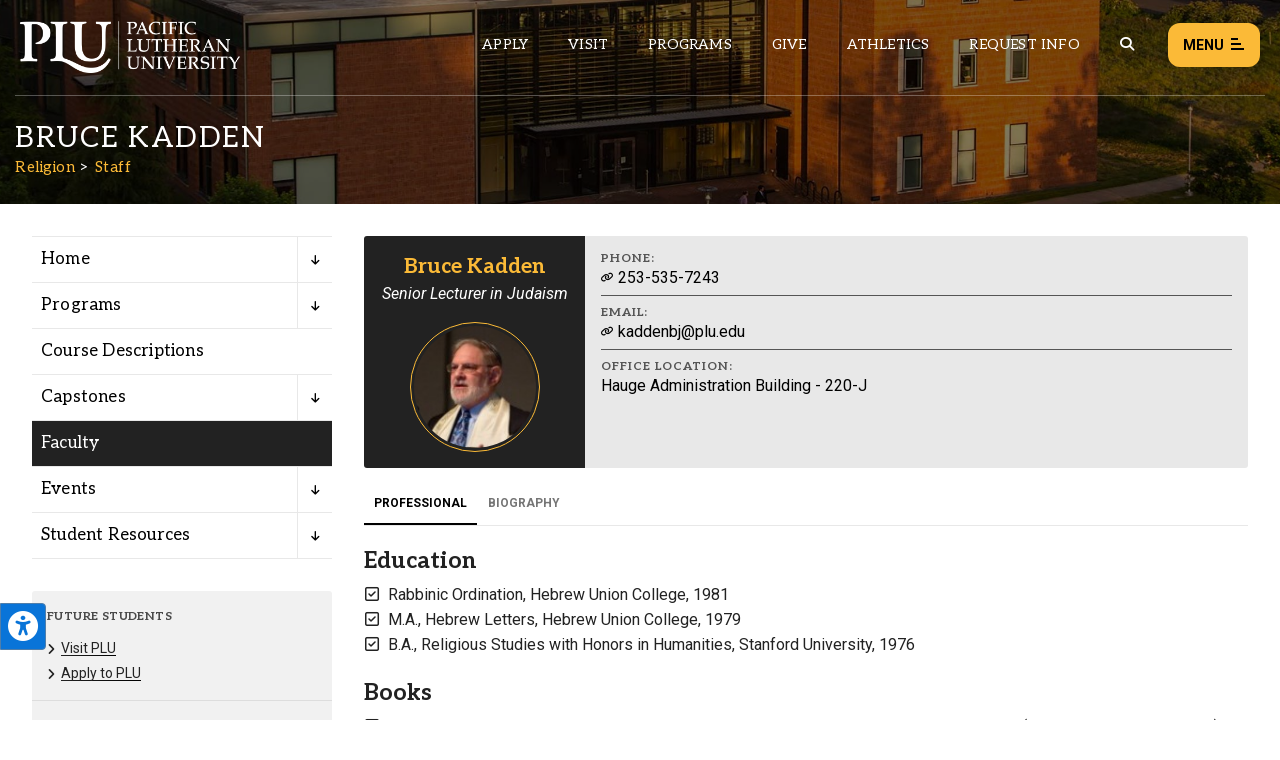

--- FILE ---
content_type: text/html; charset=UTF-8
request_url: https://www.plu.edu/religion/staff/bruce-kadden/
body_size: 17505
content:
<!doctype html>
<html lang="en-US">
	
<head>
	<meta charset="utf-8" />
	<title>Bruce Kadden | Religion | PLU</title>
	
	<!--
================================================================================
================================================================================
================================================================================

 .d8888b.   .d88888b.       888     888     888 88888888888 8888888888 .d8888b.  
d88P  Y88b d88P" "Y88b      888     888     888     888     888       d88P  Y88b 
888    888 888     888      888     888     888     888     888       Y88b.      
888        888     888      888     888     888     888     8888888    "Y888b.   
888  88888 888     888      888     888     888     888     888           "Y88b. 
888    888 888     888      888     888     888     888     888             "888 
Y88b  d88P Y88b. .d88P      888     Y88b. .d88P     888     888       Y88b  d88P 
 "Y8888P88  "Y88888P"       88888888 "Y88888P"      888     8888888888 "Y8888P"                                                                                                  
                                                                
================================================================================
================================================================ www.plu.edu/ ==
================================================================================
-->	
		 
	<meta name="last-modified" content="2023-07-14T22:52:42+00:00" />
		 
	<meta name="description" content="Senior Lecturer in Judaism | Religion | kaddenbj@plu.edu | 253-535-7243 | Bruce Kadden is a retired rabbi of Temple Beth El in Tacoma where he taught Judaism." />
		 
	<meta name="plu-department" content="567" />
		 
	<meta name="plu-academic-department" content="true" />
		
		
	
	<!-- Google Chrome Frame for IE -->
	<!-- meta http-equiv="X-UA-Compatible" content="IE=edge,chrome=1" /-->

	<!-- mobile meta -->
	<meta name="HandheldFriendly" content="True" />
	<meta name="MobileOptimized" content="320" />
	<meta name="viewport" content="width=device-width, initial-scale=1.0" />

	<!-- icons & favicons -->
	<link rel="apple-touch-icon" href="https://www.plu.edu/religion/wp-content/themes/plu/library/images/apple-icon-touch.jpg" />
	<link rel="icon" href="https://www.plu.edu/religion/wp-content/themes/plu/library/images/favicon.ico" />
	<!--[if IE]>
		<link rel="shortcut icon" href="https://www.plu.edu/religion/wp-content/themes/plu/library/images/favicon.ico" />
	<![endif]-->
	<meta name="msapplication-config" content="none" />
	<meta name="msapplication-TileColor" content="#000000" />
	<meta name="msapplication-TileImage" content="https://www.plu.edu/religion/wp-content/themes/plu/library/images/win8-tile-icon.jpg" />
	
	<meta name='robots' content='max-image-preview:large' />
<link rel='dns-prefetch' href='//fonts.googleapis.com' />
<link rel="alternate" title="oEmbed (JSON)" type="application/json+oembed" href="https://www.plu.edu/religion/wp-json/oembed/1.0/embed?url=https%3A%2F%2Fwww.plu.edu%2Freligion%2Fstaff%2Fbruce-kadden%2F" />
<link rel="alternate" title="oEmbed (XML)" type="text/xml+oembed" href="https://www.plu.edu/religion/wp-json/oembed/1.0/embed?url=https%3A%2F%2Fwww.plu.edu%2Freligion%2Fstaff%2Fbruce-kadden%2F&#038;format=xml" />
<style id='wp-img-auto-sizes-contain-inline-css' type='text/css'>
img:is([sizes=auto i],[sizes^="auto," i]){contain-intrinsic-size:3000px 1500px}
/*# sourceURL=wp-img-auto-sizes-contain-inline-css */
</style>
<style id='wp-emoji-styles-inline-css' type='text/css'>

	img.wp-smiley, img.emoji {
		display: inline !important;
		border: none !important;
		box-shadow: none !important;
		height: 1em !important;
		width: 1em !important;
		margin: 0 0.07em !important;
		vertical-align: -0.1em !important;
		background: none !important;
		padding: 0 !important;
	}
/*# sourceURL=wp-emoji-styles-inline-css */
</style>
<style id='wp-block-library-inline-css' type='text/css'>
:root{--wp-block-synced-color:#7a00df;--wp-block-synced-color--rgb:122,0,223;--wp-bound-block-color:var(--wp-block-synced-color);--wp-editor-canvas-background:#ddd;--wp-admin-theme-color:#007cba;--wp-admin-theme-color--rgb:0,124,186;--wp-admin-theme-color-darker-10:#006ba1;--wp-admin-theme-color-darker-10--rgb:0,107,160.5;--wp-admin-theme-color-darker-20:#005a87;--wp-admin-theme-color-darker-20--rgb:0,90,135;--wp-admin-border-width-focus:2px}@media (min-resolution:192dpi){:root{--wp-admin-border-width-focus:1.5px}}.wp-element-button{cursor:pointer}:root .has-very-light-gray-background-color{background-color:#eee}:root .has-very-dark-gray-background-color{background-color:#313131}:root .has-very-light-gray-color{color:#eee}:root .has-very-dark-gray-color{color:#313131}:root .has-vivid-green-cyan-to-vivid-cyan-blue-gradient-background{background:linear-gradient(135deg,#00d084,#0693e3)}:root .has-purple-crush-gradient-background{background:linear-gradient(135deg,#34e2e4,#4721fb 50%,#ab1dfe)}:root .has-hazy-dawn-gradient-background{background:linear-gradient(135deg,#faaca8,#dad0ec)}:root .has-subdued-olive-gradient-background{background:linear-gradient(135deg,#fafae1,#67a671)}:root .has-atomic-cream-gradient-background{background:linear-gradient(135deg,#fdd79a,#004a59)}:root .has-nightshade-gradient-background{background:linear-gradient(135deg,#330968,#31cdcf)}:root .has-midnight-gradient-background{background:linear-gradient(135deg,#020381,#2874fc)}:root{--wp--preset--font-size--normal:16px;--wp--preset--font-size--huge:42px}.has-regular-font-size{font-size:1em}.has-larger-font-size{font-size:2.625em}.has-normal-font-size{font-size:var(--wp--preset--font-size--normal)}.has-huge-font-size{font-size:var(--wp--preset--font-size--huge)}.has-text-align-center{text-align:center}.has-text-align-left{text-align:left}.has-text-align-right{text-align:right}.has-fit-text{white-space:nowrap!important}#end-resizable-editor-section{display:none}.aligncenter{clear:both}.items-justified-left{justify-content:flex-start}.items-justified-center{justify-content:center}.items-justified-right{justify-content:flex-end}.items-justified-space-between{justify-content:space-between}.screen-reader-text{border:0;clip-path:inset(50%);height:1px;margin:-1px;overflow:hidden;padding:0;position:absolute;width:1px;word-wrap:normal!important}.screen-reader-text:focus{background-color:#ddd;clip-path:none;color:#444;display:block;font-size:1em;height:auto;left:5px;line-height:normal;padding:15px 23px 14px;text-decoration:none;top:5px;width:auto;z-index:100000}html :where(.has-border-color){border-style:solid}html :where([style*=border-top-color]){border-top-style:solid}html :where([style*=border-right-color]){border-right-style:solid}html :where([style*=border-bottom-color]){border-bottom-style:solid}html :where([style*=border-left-color]){border-left-style:solid}html :where([style*=border-width]){border-style:solid}html :where([style*=border-top-width]){border-top-style:solid}html :where([style*=border-right-width]){border-right-style:solid}html :where([style*=border-bottom-width]){border-bottom-style:solid}html :where([style*=border-left-width]){border-left-style:solid}html :where(img[class*=wp-image-]){height:auto;max-width:100%}:where(figure){margin:0 0 1em}html :where(.is-position-sticky){--wp-admin--admin-bar--position-offset:var(--wp-admin--admin-bar--height,0px)}@media screen and (max-width:600px){html :where(.is-position-sticky){--wp-admin--admin-bar--position-offset:0px}}

/*# sourceURL=wp-block-library-inline-css */
</style><style id='global-styles-inline-css' type='text/css'>
:root{--wp--preset--aspect-ratio--square: 1;--wp--preset--aspect-ratio--4-3: 4/3;--wp--preset--aspect-ratio--3-4: 3/4;--wp--preset--aspect-ratio--3-2: 3/2;--wp--preset--aspect-ratio--2-3: 2/3;--wp--preset--aspect-ratio--16-9: 16/9;--wp--preset--aspect-ratio--9-16: 9/16;--wp--preset--color--black: #000000;--wp--preset--color--cyan-bluish-gray: #abb8c3;--wp--preset--color--white: #ffffff;--wp--preset--color--pale-pink: #f78da7;--wp--preset--color--vivid-red: #cf2e2e;--wp--preset--color--luminous-vivid-orange: #ff6900;--wp--preset--color--luminous-vivid-amber: #fcb900;--wp--preset--color--light-green-cyan: #7bdcb5;--wp--preset--color--vivid-green-cyan: #00d084;--wp--preset--color--pale-cyan-blue: #8ed1fc;--wp--preset--color--vivid-cyan-blue: #0693e3;--wp--preset--color--vivid-purple: #9b51e0;--wp--preset--gradient--vivid-cyan-blue-to-vivid-purple: linear-gradient(135deg,rgb(6,147,227) 0%,rgb(155,81,224) 100%);--wp--preset--gradient--light-green-cyan-to-vivid-green-cyan: linear-gradient(135deg,rgb(122,220,180) 0%,rgb(0,208,130) 100%);--wp--preset--gradient--luminous-vivid-amber-to-luminous-vivid-orange: linear-gradient(135deg,rgb(252,185,0) 0%,rgb(255,105,0) 100%);--wp--preset--gradient--luminous-vivid-orange-to-vivid-red: linear-gradient(135deg,rgb(255,105,0) 0%,rgb(207,46,46) 100%);--wp--preset--gradient--very-light-gray-to-cyan-bluish-gray: linear-gradient(135deg,rgb(238,238,238) 0%,rgb(169,184,195) 100%);--wp--preset--gradient--cool-to-warm-spectrum: linear-gradient(135deg,rgb(74,234,220) 0%,rgb(151,120,209) 20%,rgb(207,42,186) 40%,rgb(238,44,130) 60%,rgb(251,105,98) 80%,rgb(254,248,76) 100%);--wp--preset--gradient--blush-light-purple: linear-gradient(135deg,rgb(255,206,236) 0%,rgb(152,150,240) 100%);--wp--preset--gradient--blush-bordeaux: linear-gradient(135deg,rgb(254,205,165) 0%,rgb(254,45,45) 50%,rgb(107,0,62) 100%);--wp--preset--gradient--luminous-dusk: linear-gradient(135deg,rgb(255,203,112) 0%,rgb(199,81,192) 50%,rgb(65,88,208) 100%);--wp--preset--gradient--pale-ocean: linear-gradient(135deg,rgb(255,245,203) 0%,rgb(182,227,212) 50%,rgb(51,167,181) 100%);--wp--preset--gradient--electric-grass: linear-gradient(135deg,rgb(202,248,128) 0%,rgb(113,206,126) 100%);--wp--preset--gradient--midnight: linear-gradient(135deg,rgb(2,3,129) 0%,rgb(40,116,252) 100%);--wp--preset--font-size--small: 13px;--wp--preset--font-size--medium: 20px;--wp--preset--font-size--large: 36px;--wp--preset--font-size--x-large: 42px;--wp--preset--spacing--20: 0.44rem;--wp--preset--spacing--30: 0.67rem;--wp--preset--spacing--40: 1rem;--wp--preset--spacing--50: 1.5rem;--wp--preset--spacing--60: 2.25rem;--wp--preset--spacing--70: 3.38rem;--wp--preset--spacing--80: 5.06rem;--wp--preset--shadow--natural: 6px 6px 9px rgba(0, 0, 0, 0.2);--wp--preset--shadow--deep: 12px 12px 50px rgba(0, 0, 0, 0.4);--wp--preset--shadow--sharp: 6px 6px 0px rgba(0, 0, 0, 0.2);--wp--preset--shadow--outlined: 6px 6px 0px -3px rgb(255, 255, 255), 6px 6px rgb(0, 0, 0);--wp--preset--shadow--crisp: 6px 6px 0px rgb(0, 0, 0);}:where(.is-layout-flex){gap: 0.5em;}:where(.is-layout-grid){gap: 0.5em;}body .is-layout-flex{display: flex;}.is-layout-flex{flex-wrap: wrap;align-items: center;}.is-layout-flex > :is(*, div){margin: 0;}body .is-layout-grid{display: grid;}.is-layout-grid > :is(*, div){margin: 0;}:where(.wp-block-columns.is-layout-flex){gap: 2em;}:where(.wp-block-columns.is-layout-grid){gap: 2em;}:where(.wp-block-post-template.is-layout-flex){gap: 1.25em;}:where(.wp-block-post-template.is-layout-grid){gap: 1.25em;}.has-black-color{color: var(--wp--preset--color--black) !important;}.has-cyan-bluish-gray-color{color: var(--wp--preset--color--cyan-bluish-gray) !important;}.has-white-color{color: var(--wp--preset--color--white) !important;}.has-pale-pink-color{color: var(--wp--preset--color--pale-pink) !important;}.has-vivid-red-color{color: var(--wp--preset--color--vivid-red) !important;}.has-luminous-vivid-orange-color{color: var(--wp--preset--color--luminous-vivid-orange) !important;}.has-luminous-vivid-amber-color{color: var(--wp--preset--color--luminous-vivid-amber) !important;}.has-light-green-cyan-color{color: var(--wp--preset--color--light-green-cyan) !important;}.has-vivid-green-cyan-color{color: var(--wp--preset--color--vivid-green-cyan) !important;}.has-pale-cyan-blue-color{color: var(--wp--preset--color--pale-cyan-blue) !important;}.has-vivid-cyan-blue-color{color: var(--wp--preset--color--vivid-cyan-blue) !important;}.has-vivid-purple-color{color: var(--wp--preset--color--vivid-purple) !important;}.has-black-background-color{background-color: var(--wp--preset--color--black) !important;}.has-cyan-bluish-gray-background-color{background-color: var(--wp--preset--color--cyan-bluish-gray) !important;}.has-white-background-color{background-color: var(--wp--preset--color--white) !important;}.has-pale-pink-background-color{background-color: var(--wp--preset--color--pale-pink) !important;}.has-vivid-red-background-color{background-color: var(--wp--preset--color--vivid-red) !important;}.has-luminous-vivid-orange-background-color{background-color: var(--wp--preset--color--luminous-vivid-orange) !important;}.has-luminous-vivid-amber-background-color{background-color: var(--wp--preset--color--luminous-vivid-amber) !important;}.has-light-green-cyan-background-color{background-color: var(--wp--preset--color--light-green-cyan) !important;}.has-vivid-green-cyan-background-color{background-color: var(--wp--preset--color--vivid-green-cyan) !important;}.has-pale-cyan-blue-background-color{background-color: var(--wp--preset--color--pale-cyan-blue) !important;}.has-vivid-cyan-blue-background-color{background-color: var(--wp--preset--color--vivid-cyan-blue) !important;}.has-vivid-purple-background-color{background-color: var(--wp--preset--color--vivid-purple) !important;}.has-black-border-color{border-color: var(--wp--preset--color--black) !important;}.has-cyan-bluish-gray-border-color{border-color: var(--wp--preset--color--cyan-bluish-gray) !important;}.has-white-border-color{border-color: var(--wp--preset--color--white) !important;}.has-pale-pink-border-color{border-color: var(--wp--preset--color--pale-pink) !important;}.has-vivid-red-border-color{border-color: var(--wp--preset--color--vivid-red) !important;}.has-luminous-vivid-orange-border-color{border-color: var(--wp--preset--color--luminous-vivid-orange) !important;}.has-luminous-vivid-amber-border-color{border-color: var(--wp--preset--color--luminous-vivid-amber) !important;}.has-light-green-cyan-border-color{border-color: var(--wp--preset--color--light-green-cyan) !important;}.has-vivid-green-cyan-border-color{border-color: var(--wp--preset--color--vivid-green-cyan) !important;}.has-pale-cyan-blue-border-color{border-color: var(--wp--preset--color--pale-cyan-blue) !important;}.has-vivid-cyan-blue-border-color{border-color: var(--wp--preset--color--vivid-cyan-blue) !important;}.has-vivid-purple-border-color{border-color: var(--wp--preset--color--vivid-purple) !important;}.has-vivid-cyan-blue-to-vivid-purple-gradient-background{background: var(--wp--preset--gradient--vivid-cyan-blue-to-vivid-purple) !important;}.has-light-green-cyan-to-vivid-green-cyan-gradient-background{background: var(--wp--preset--gradient--light-green-cyan-to-vivid-green-cyan) !important;}.has-luminous-vivid-amber-to-luminous-vivid-orange-gradient-background{background: var(--wp--preset--gradient--luminous-vivid-amber-to-luminous-vivid-orange) !important;}.has-luminous-vivid-orange-to-vivid-red-gradient-background{background: var(--wp--preset--gradient--luminous-vivid-orange-to-vivid-red) !important;}.has-very-light-gray-to-cyan-bluish-gray-gradient-background{background: var(--wp--preset--gradient--very-light-gray-to-cyan-bluish-gray) !important;}.has-cool-to-warm-spectrum-gradient-background{background: var(--wp--preset--gradient--cool-to-warm-spectrum) !important;}.has-blush-light-purple-gradient-background{background: var(--wp--preset--gradient--blush-light-purple) !important;}.has-blush-bordeaux-gradient-background{background: var(--wp--preset--gradient--blush-bordeaux) !important;}.has-luminous-dusk-gradient-background{background: var(--wp--preset--gradient--luminous-dusk) !important;}.has-pale-ocean-gradient-background{background: var(--wp--preset--gradient--pale-ocean) !important;}.has-electric-grass-gradient-background{background: var(--wp--preset--gradient--electric-grass) !important;}.has-midnight-gradient-background{background: var(--wp--preset--gradient--midnight) !important;}.has-small-font-size{font-size: var(--wp--preset--font-size--small) !important;}.has-medium-font-size{font-size: var(--wp--preset--font-size--medium) !important;}.has-large-font-size{font-size: var(--wp--preset--font-size--large) !important;}.has-x-large-font-size{font-size: var(--wp--preset--font-size--x-large) !important;}
/*# sourceURL=global-styles-inline-css */
</style>

<style id='classic-theme-styles-inline-css' type='text/css'>
/*! This file is auto-generated */
.wp-block-button__link{color:#fff;background-color:#32373c;border-radius:9999px;box-shadow:none;text-decoration:none;padding:calc(.667em + 2px) calc(1.333em + 2px);font-size:1.125em}.wp-block-file__button{background:#32373c;color:#fff;text-decoration:none}
/*# sourceURL=/wp-includes/css/classic-themes.min.css */
</style>
<link rel='stylesheet' id='plu-acknowledgements-css' href='https://www.plu.edu/wp-content/plugins/plu-acknowledgements/css/acknowledgements.1750196087.css?ver=6.9' media='all' />
<link rel='stylesheet' id='plu-system-alerts-css' href='https://www.plu.edu/wp-content/plugins/plu-display-system-alerts/css/plu-system_alert.1642802537.css?ver=6.9' media='all' />
<link rel='stylesheet' id='flickity-css' href='https://www.plu.edu/wp-content/plugins/plu-media-slider/css/flickity/flickity.1768333286.css?ver=6.9' media='all' />
<link rel='stylesheet' id='mediaslider-default-css' href='https://www.plu.edu/wp-content/plugins/plu-media-slider/css/media-slider_default.1750196129.css?ver=6.9' media='all' />
<link rel='stylesheet' id='mediaslider-responsive-css' href='https://www.plu.edu/wp-content/plugins/plu-media-slider/css/media-slider.1750196129.css?ver=6.9' media='all' />
<link rel='stylesheet' id='mediaslider-full-screen-css' href='https://www.plu.edu/wp-content/plugins/plu-media-slider/css/full-screen/full-screen-media-slider.1630470458.css?ver=6.9' media='all' />
<link rel='stylesheet' id='tablepress-default-css' href='https://www.plu.edu/wp-content/plugins/tablepress/css/build/default.1769736176.css?ver=3.2.6' media='all' />
<link rel='stylesheet' id='google-fonts-css' href='https://fonts.googleapis.com/css?family=Aleo%3A400%2C400i%2C700%2C700i%7CRoboto%3A400%2C400i%2C700%2C700i%7CSatisfy&#038;display=swap&#038;ver=6.9' media='all' />
<link rel='stylesheet' id='global-stylesheet-css' href='https://www.plu.edu/wp-content/themes/plu/library/css/style.1761071610.css?ver=1695763944' media='all' />
<script src="https://www.plu.edu/wp-includes/js/jquery/jquery.min.1700011356.js?ver=3.7.1" id="jquery-core-js"></script>
<script src="https://www.plu.edu/wp-includes/js/jquery/jquery-migrate.min.1692751453.js?ver=3.4.1" id="jquery-migrate-js"></script>
<script src="https://www.plu.edu/wp-content/plugins/plu-js-error-log/error-log.1567552178.js?ver=6.9" id="plu_js_error_log-js"></script>
<script src="https://www.plu.edu/wp-content/themes/plu/bower_components/foundation/js/vendor/modernizr.1750120771.js?ver=2.5.3" id="modernizr-js"></script>
<script></script><link rel="canonical" href="https://www.plu.edu/religion/staff/bruce-kadden/" />
<meta name="twitter:card" content="summary_large_image" /><meta name="twitter:site" content="@PLUNEWS" /><meta name="twitter:image:src" content="https://www.plu.edu/religion/wp-content/uploads/sites/567/2020/07/bruce-kadden.jpg" /><meta name="twitter:image:width" content="130" /><meta name="twitter:image:height" content="130" /><meta property="og:url" content="https://www.plu.edu/religion/staff/bruce-kadden/" /><meta property="og:title" content="Bruce Kadden | Religion | Pacific Lutheran University" /><meta property="og:type" content="article" /><meta property="og:image" content="https://www.plu.edu/religion/wp-content/uploads/sites/567/2020/07/bruce-kadden.jpg" /><meta property="og:image:width" content="130" /><meta property="og:image:height" content="130" /><meta property="og:site_name" content="Pacific Lutheran University" />
<meta name="plu-is-staff" content="yes" />
<meta name="plu-directory-listing-letter" content="k" />
<meta name="plu-directory-listing-sort" content="kadden_bruce" />
<meta name="plu-directory-listing-status" content="ok" />
<meta name="plu-office-phone-number" content="MjUzLTUzNS03MjQz" />
<meta name="plu-email" content="kaddenbj@plu.edu" />
<meta name="plu-epass" content="kaddenbj" />
<meta name="plu-staff-primary-profile-page" content="true" />
<link rel="icon" href="https://www.plu.edu/religion/wp-content/themes/plu/library/images/favicon/favicon-32px.jpg" sizes="32x32" />
<link rel="icon" href="https://www.plu.edu/religion/wp-content/themes/plu/library/images/favicon/favicon-0px.jpg" sizes="192x192" />
<link rel="apple-touch-icon" href="https://www.plu.edu/religion/wp-content/themes/plu/library/images/favicon/favicon-0px.jpg" />
<meta name="msapplication-TileImage" content="https://www.plu.edu/religion/wp-content/themes/plu/library/images/favicon/favicon-0px.jpg" />
<noscript><style> .wpb_animate_when_almost_visible { opacity: 1; }</style></noscript>	
	 
	<script>(function(){"use strict";var c=[],f={},a,e,d,b;if(!window.jQuery){a=function(g){c.push(g)};f.ready=function(g){a(g)};e=window.jQuery=window.$=function(g){if(typeof g=="function"){a(g)}return f};window.checkJQ=function(){if(!d()){b=setTimeout(checkJQ,100)}};b=setTimeout(checkJQ,100);d=function(){if(window.jQuery!==e){clearTimeout(b);var g=c.shift();while(g){jQuery(g);g=c.shift()}b=f=a=e=d=window.checkJQ=null;return true}return false}}})();</script>
	
<link rel='stylesheet' id='plu-fontawesome_v5_fix-css' href='https://www.plu.edu/wp-content/themes/plu/library/css/webfonts/v5-font-face.min.1750120772.css?ver=6.4.2' media='all' />
</head>	
<body class="wp-singular staff-template-default single single-staff postid-347 wp-theme-plu standard religion wpb-js-composer js-comp-ver-8.7.2 vc_responsive">

	<aside aria-label="Skip to content on page">
	<div class="skip-to-content">
		<a href="#maincontent">1: Skip to content</a>
		<a href="#mainnav">2: Skip to navigation</a>
	</div>
</aside>	
	<div class="show-for-semi-large-up">
	<div class="plu-accessibility-tools-body"></div>
	<div class="plu-accessibility-tools">
		<div class="toggle-accessibility-tools-container keep-me-visible">
			<button class="toggle-accessibility-tools" aria-label="Open the PLU Accessibility Tools">
				<span aria-hidden="true" aria-label="PLU Accessibility Tools" class="fas fa-universal-access accessibility-icon"></span>
			</button>
		</div>
		<div class="tools-container">
			<div class="tools-header">
				<strong>Accessibility Tools (CTRL+U)</strong>
				<span aria-hidden="true" class="fas fa-times close-tools"></span>
			</div>
			<div class="tools-inner top">
				<button class="tool" tool-type="text-to-speech">
					<span aria-hidden="true" class="fas fa-volume-up tool-icon"></span>
					<span class="tool-title">Text-to-Speech</span>
					<div class="active-tool">
						<span aria-hidden="true" class="fas fa-check-circle"></span>
					</div>
				</button>
								<button class="tool" tool-type="cursor">
					<span aria-hidden="true" class="fas fa-mouse-pointer tool-icon"></span>
					<span class="tool-title">Large Cursor</span>
					<div class="active-tool">
						<span aria-hidden="true" class="fas fa-check-circle"></span>
					</div>
				</button>
				<button class="tool" tool-type="zoom-level">
					<span aria-hidden="true" class="fas fa-search-plus tool-icon"></span>
					<span class="tool-title">Zoom Level <span class="current-zoom-level">(x1)</span></span>
					<input type="range" class="zoom-level-range" name="zoom-level-range" value="1" step="0.1" min="1" max="1.5">
					<div class="active-tool">
						<span aria-hidden="true" class="fas fa-check-circle"></span>
					</div>
				</button>
				<button class="tool" tool-type="reset-zoom">
					<span aria-hidden="true" class="fas fa-search-minus tool-icon"></span>
					<span class="tool-title">Reset Zoom</span>
				</button>
				<button class="tool" tool-type="disable-animations">
					<span aria-hidden="true" class="fas fa-ban tool-icon"></span>
					<span class="tool-title">Disable Animations</span>
					<div class="active-tool">
						<span aria-hidden="true" class="fas fa-check-circle"></span>
					</div>
				</button>
							</div>
			<div class="tools-inner bottom">
				<button class="tool reset-option" tool-type="reset-tools-status">
					<span aria-hidden="true" class="fas fa-sync-alt tool-icon"></span>
					<span class="tool-title">Reset All</span>
				</button>
			</div>
			<div class="tools-inner hide-toggle">
				<div class="toggle-tools-display">
					<span aria-hidden="true" class="fas fa-toggle-off tools-toggle-icon"></span> <span class="tools-toggle-text">Hide the tools</span>
				</div>
				<p>After hiding the tool, if you would like to re-enable it, just press CTRL+U to open this window. Or, move your cursor near the tool to display it.</p>
			</div>
		</div>
	</div>
</div>	
	<div class="print-logo">
		<img alt="PLU Print Logo" src="https://www.plu.edu/religion/wp-content/themes/plu/library/images/rose-window/rose-window-print.png"/>
	</div>	
	
	<header class="plu-global-header">
		
		<div class="gh-wrapper-head-outer">
			<div class="gh-wrapper-head">
				<div class="gh-logo">
					<a href="/">
						<img alt="The Pacific Lutheran University logo" class="header-logo full" src="https://www.plu.edu/religion/wp-content/themes/plu/library/images/logos/plu-horizontal-logo.png"/>
						<img alt="The Pacific Lutheran University logo" class="header-logo short" src="https://www.plu.edu/religion/wp-content/themes/plu/library/images/logos/plu-horizontal-logo-short.png"/>
					</a>
				</div>
								<nav role="navigation" aria-label="Secondary global navigation for Pacific Lutheran University" class="gh-nav-menu-secondary">
					<ul class="secondary-nav-menu">
						<li class="secondary-nav-menu-item"><a class="secondary-nav-link" href="/admission/apply/" aria-label="Main header navigation link that opens to a page on how to apply to PLU">Apply</a></li>
						<li class="secondary-nav-menu-item"><a class="secondary-nav-link" href="/admission/visit/" aria-label="Main header navigation link that opens to a page on all there is to kno about visiting PLU">Visit</a></li>
						<li class="secondary-nav-menu-item"><a class="secondary-nav-link" href="/academic-programs/" aria-label="Main header navigation link that opens to a all the academic programs at PLU">Programs</a></li>
						<li class="secondary-nav-menu-item"><a class="secondary-nav-link" href="/advancement/ways-to-give/" aria-label="Main header navigation link that opens to a page that explains all the ways you can give to PLU">Give</a></li>
						<li class="secondary-nav-menu-item"><a class="secondary-nav-link" href="https://golutes.com/" target="_blank" rel="external noopener noreferrer" aria-label="Main header navigation link that opens to PLU Athletics (opens in a new tab/window)">Athletics</a></li>
						<li class="secondary-nav-menu-item"><a class="secondary-nav-link" href="/admission/request-information/" aria-label="Main header navigation link that opens to a page that allows you to request information about PLU">Request Info</a></li>
						<li class="secondary-nav-menu-item search-trigger"><button aria-label="Global search button for the PLU website" class="global-header-search-btn secondary-nav-link" onclick="pluGlobalHeader_openSearch()"><span aria-hidden="true" aria-label="Magnifying glass icon for the global search trigger" class="fas fa-search"></span></button></li>
					</ul>
				</nav>
				<div class="gh-menu-toggle">
					<button class="gh-menu-btn open">Menu <span aria-hidden="true" aria-label="Button to open the global header menu" class="fas fa-bars menu-btn-icon"></span><span class="bars-wrapper"><span class="bar top"></span><span class="bar middle"></span><span class="bar bottom"></span></span></button>
					<button class="gh-menu-btn close">Close <span aria-hidden="true" aria-label="Button to close the global header menu" class="fas fa-xmark menu-btn-icon"></span></button>
				</div>
			</div>
		</div>
		
		<div class="gh-fullscreen-wrapper">
			
			<div class="gh-wrapper-body">
			
				<div class="gh-body-section first">
						
										<form action="https://www.plu.edu/search" method="get" class="global-search-form" role="search" aria-label="Sitewide search">
										
						<label for="global-search" class="global-search-icon"><span role="button" aria-hidden="true" aria-label="Magnifying glass icon for the search input box" class="fas fa-search"></span></label>
						<input class="global-search" id="global-search" type="search" placeholder="What can we help you find?" name="q" aria-label="Search PLU" value="">
					</form>
					
					<nav role="navigation" aria-label="Primary global navigation for Pacific Lutheran University" class="gh-nav-menu-primary">
	<ul class="primary-nav-menu">
		<li class="primary-nav-menu-item">
			<a href="#" role="button" aria-haspopup="true" aria-expanded="false">Academics <span aria-hidden="true" aria-label="Toggle button to open and close the primary navigation sub menu links" class="fas fa-plus primary-nav-link-icon plus"></span><span aria-hidden="true" aria-label="Toggle button to open and close the primary navigation sub menu links" class="fas fa-minus primary-nav-link-icon minus"></span></a>
			<div class="primary-nav-sub-links">
				<button onclick="pluGlobalHeader_closePrimaryNav()" class="close-primary-nav-btn"><span aria-hidden="true" aria-label="Left arrow icon for the close primary nav menu button" class="fas fa-left-long"></span> Close Menu</button>
				<div class="sub-links-wrapper">
					<ul class="sub-links">
						<li class="sub-link-header">Programs</li>
						<li class="sub-link"><a class="link-styling" href="/academic-programs">Majors & Minors</a></li>
						<li class="sub-link"><a class="link-styling" href="/graduate/">Graduate Programs</a></li>
						<li class="sub-link"><a class="link-styling" href="/continuing-ed/">Continuing Education</a></li>
						<li class="sub-link"><a class="link-styling" href="/search/?type=departments&filter=academic&directory=all">Departments</a></li>
						<li class="sub-link"><a class="link-styling" href="/global-education/">Global Education</a></li>
						<li class="sub-link"><a class="link-styling" href="/wang-center/">Study Away</a></li>
						<li class="sub-link"><a class="link-styling" href="/honors/">International Honors</a></li>
						<li class="sub-link"><a class="link-styling" href="/alumni-student-connections/internships/">Internships</a></li>
					</ul>
					<ul class="sub-links">
						<li class="sub-link-header">Support</li>
						<li class="sub-link"><a class="link-styling" href="/student-success/">Center for Student Success</a></li>
						<li class="sub-link"><a class="link-styling" href="/academic-advising/">Academic Advising</a></li>
						<li class="sub-link"><a class="link-styling" href="/chws/counseling/">Counseling Center</a></li>
						<li class="sub-link"><a class="link-styling" href="/diversity-justice-sustainability/">Center for Diversity, Justice and Sustainability</a></li>
						<li class="sub-link"><a class="link-styling" href="/library/">Library</a></li>
						<li class="sub-link"><a class="link-styling" href="/vocation/">Wild Hope</a></li>
						<li class="sub-link"><a class="link-styling" href="/writingcenter/">Writing Center</a></li>
						<li class="sub-link"><a class="link-styling" href="/lrc/">Language Resources</a></li>
					</ul>
					<ul class="sub-links">
						<li class="sub-link-header">Courses</li>
						<li class="sub-link"><a class="link-styling" href="/catalog/">Catalog</a></li>
						<li class="sub-link"><a class="link-styling" href="/academic-advising/">Register</a></li>
						<li class="sub-link"><a class="link-styling" href="https://bss.plu.edu/">Check Grades</a></li>
						<li class="sub-link"><a class="link-styling" href="/registrar/transcripts/">Request Transcripts</a></li>
					</ul>
					<ul class="sub-links">
						<li class="sub-link-header">Information</li>
						<li class="sub-link"><a class="link-styling" href="/registrar/academic-dates-deadlines/">Academic Calendar</a></li>
						<li class="sub-link"><a class="link-styling" href="https://bss.plu.edu/pap/hxskschd.P_PLUSchedule">Interactive Schedule</a></li>
						<li class="sub-link"><a class="link-styling" href="https://www.plu.edu/land-stories/">Land Acknowledgement</a></li>
					</ul>
				</div>
			</div>
		</li>
		<li class="primary-nav-menu-item">
			<a href="#" role="button" aria-haspopup="true" aria-expanded="false">Admission <span aria-hidden="true" aria-label="Toggle button to open and close the primary navigation sub menu links" class="fas fa-plus primary-nav-link-icon plus"></span><span aria-hidden="true" aria-label="Toggle button to open and close the primary navigation sub menu links" class="fas fa-minus primary-nav-link-icon minus"></span></a>
			<div class="primary-nav-sub-links">
				<button onclick="pluGlobalHeader_closePrimaryNav()" class="close-primary-nav-btn"><span aria-hidden="true" aria-label="Left arrow icon for the close primary nav menu button" class="fas fa-left-long"></span> Close Menu</button>
				<div class="sub-links-wrapper">
					<ul class="sub-links">
						<li class="sub-link-header">First Year</li>
						<li class="sub-link"><a class="link-styling" href="/admission-first-year/">First Year Homepage</a></li>
						<li class="sub-link"><a class="link-styling" href="/admission-first-year/apply/">Apply</a></li>
						<li class="sub-link"><a class="link-styling" href="/admission-first-year/financial-aid/">Financial Aid</a></li>
						<li class="sub-link"><a class="link-styling" href="/academic-programs/#filter=.undergraduate">Majors & Minors</a></li>
						<li class="sub-link"><a class="link-styling" href="/admission/visit/">Visit</a></li>
						<li class="sub-link"><a class="link-styling" href="/admission/counselors/">Meet Your Counselor</a></li>
						<li class="sub-link"><a class="link-styling" href="/admission/parents-family/">Parents & Families</a></li>
						<li class="sub-link"><a class="link-styling" href="/admission/request-information/">Request More Information</a></li>
					</ul>
					<ul class="sub-links">
						<li class="sub-link-header">Transfer</li>
						<li class="sub-link"><a class="link-styling" href="/admission-transfer/">Transfer Homepage</a></li>
						<li class="sub-link"><a class="link-styling" href="/admission-transfer/apply/">Apply</a></li>
						<li class="sub-link"><a class="link-styling" href="/admission-transfer/cost/">Financial Aid</a></li>
						<li class="sub-link"><a class="link-styling" href="/academic-programs/#filter=.undergraduate">Majors & Minors</a></li>
						<li class="sub-link"><a class="link-styling" href="/admission/counselors/">Meet Your Counselor</a></li>
						<li class="sub-link"><a class="link-styling" href="/admission-transfer/credits/">Credits & Equivalency</a></li>
						<li class="sub-link"><a class="link-styling" href="/admission/request-information/">Request More Information</a></li>
					</ul>
					<ul class="sub-links">
						<li class="sub-link-header">Graduate</li>
						<li class="sub-link"><a class="link-styling" href="/admission-graduate/">Graduate Homepage</a></li>
						<li class="sub-link"><a class="link-styling" href="/academic-programs/#filter=.graduate">Programs</a></li>
						<li class="sub-link"><a class="link-styling" href="/admission-graduate/apply/">Apply</a></li>
						<li class="sub-link"><a class="link-styling" href="/admission-graduate/cost-aid/">Financial Aid</a></li>
						<li class="sub-link"><a class="link-styling" href="/admission-graduate/visit/information-sessions/">Information Sessions</a></li>
						<li class="sub-link"><a class="link-styling" href="/admission-graduate/ways-to-contact-us/">Connect</a></li>
						<li class="sub-link"><a class="link-styling" href="/admission-graduate/request-information/">Request More Information</a></li>
					</ul>
					<ul class="sub-links">
						<li class="sub-link-header">International</li>
						<li class="sub-link"><a class="link-styling" href="/admission-international/">International Homepage</a></li>
						<li class="sub-link"><a class="link-styling" href="/admission-international/apply/">Apply</a></li>
						<li class="sub-link"><a class="link-styling" href="/admission-international/cost-scholarship/">Financial Aid</a></li>
						<li class="sub-link"><a class="link-styling" href="/academic-programs/">Majors & Minors</a></li>
						<li class="sub-link"><a class="link-styling" href="https://tour.concept3d.com/share/S9Mq4JbA2/stop/1">Virtual Tour</a></li>
						<li class="sub-link"><a class="link-styling" href="/admission-international/staff/">Connect</a></li>
						<li class="sub-link"><a class="link-styling" href="https://choose.plu.edu/register/?id=833ff762-f59f-4771-a0a1-b4befd5a7006">Request More Information</a></li>
					</ul>
				</div>
			</div>
		</li>
		<li class="primary-nav-menu-item">
			<a href="#" role="button" aria-haspopup="true" aria-expanded="false">Student Life <span aria-hidden="true" aria-label="Toggle button to open and close the primary navigation sub menu links" class="fas fa-plus primary-nav-link-icon plus"></span><span aria-hidden="true" aria-label="Toggle button to open and close the primary navigation sub menu links" class="fas fa-minus primary-nav-link-icon minus"></span></a>
			<div class="primary-nav-sub-links">
				<button onclick="pluGlobalHeader_closePrimaryNav()" class="close-primary-nav-btn"><span aria-hidden="true" aria-label="Left arrow icon for the close primary nav menu button" class="fas fa-left-long"></span> Close Menu</button>
				<div class="sub-links-wrapper">
					<ul class="sub-links">
						<li class="sub-link-header">Student Support</li>
						<li class="sub-link"><a class="link-styling" href="/campus-resources/">Campus Resources</a></li>
						<li class="sub-link"><a class="link-styling" href="/student-life/wellbeing-ecology/thrive/">Thrive at PLU</a></li>
						<li class="sub-link"><a class="link-styling" href="/diversity-justice-sustainability/">Diversity, Justice, and Sustainability</a></li>
						<li class="sub-link"><a class="link-styling" href="/campus-ministry/">Campus Ministry</a></li>
						<li class="sub-link"><a class="link-styling" href="/oaa/interested-students/">Accessibility & Accommodation</a></li>
						<li class="sub-link"><a class="link-styling" href="/military-affiliated-students/">Military Affiliated Students</a></li>
						<li class="sub-link"><a class="link-styling" href="/iss/">International Students</a></li>						
						<li class="sub-link"><a class="link-styling" href="/alumni-student-connections/">Alumni & Student Connections</a></li>
					</ul>
					<ul class="sub-links">
						<li class="sub-link-header">Wellbeing & Safety</li>
						<li class="sub-link"><a class="link-styling" href="/health/">Health Resources</a></li>
						<li class="sub-link"><a class="link-styling" href="/counseling/">Mental Health Resources</a></li>
						<li class="sub-link"><a class="link-styling" href="/prevent/">Suicide Prevention</a></li>
						<li class="sub-link"><a class="link-styling" href="/diversity-justice-sustainability/advocacy-services/">PLU Confidential Advocate</a></li>
						<li class="sub-link"><a class="link-styling" href="/title-ix/">Title IX</a></li>
						<li class="sub-link"><a class="link-styling" href="/student-code-of-conduct/student-code-of-conduct-policies/hazing/">PLU Conduct & Hazing Prevention</a></li>
						<li class="sub-link"><a class="link-styling" href="/campus-safety/">Campus Safety</a></li>
						<li class="sub-link"><a class="link-styling" href="/campus-safety/emergency-preparedness/">Safety & Emergency</a></li>
					</ul>
					<ul class="sub-links">
						<li class="sub-link-header">Community & Leadership</li>
						<li class="sub-link"><a class="link-styling" href="/nso/">LUTE Welcome & PLUS 100</a></li>
						<li class="sub-link"><a class="link-styling" href="/asplu/">ASPLU</a></li>
						<li class="sub-link"><a class="link-styling" href="/diversity-justice-sustainability/djs-coalition-series//">DJS Coalition</a></li>
						<li class="sub-link"><a class="link-styling" href="/clubs/">Student Clubs</a></li>
						<li class="sub-link"><a class="link-styling" href="/studentemployment/">Student Employment</a></li>
						<li class="sub-link"><a class="link-styling" href="/recreations/">Recreations</a></li>
						<li class="sub-link"><a class="link-styling" href="https://golutes.com/" target="_blank" aria-label="Global navigation link that opens to PLU Athletics (opens in a new tab/window)">Athletics</a></li>
						<li class="sub-link"><a class="link-styling" href="/studentmedia/">Student Media</a></li>
						<li class="sub-link"><a class="link-styling" href="/campus-life/">Campus Life</a></li>
					</ul>
					<ul class="sub-links">
						<li class="sub-link-header">Student Services</li>
						<li class="sub-link"><a class="link-styling" href="/on-campus-housing/">On-Campus Housing</a></li>
						<li class="sub-link"><a class="link-styling" href="/commuter/">Commuter Services</a></li>
						<li class="sub-link"><a class="link-styling" href="/campus-safety/parking/">Parking</a></li>
						<li class="sub-link"><a class="link-styling" href="/dining/">Campus Restaurants</a></li>
						<li class="sub-link"><a class="link-styling" href="/financial-services/students/">Student Financial Services</a></li>
						<li class="sub-link"><a class="link-styling" href="/lutecard/">LuteCard</a></li>
					</ul>
				</div>
			</div>
		</li>
		<li class="primary-nav-menu-item">
			<a href="#" role="button" aria-haspopup="true" aria-expanded="false">Alumni <span aria-hidden="true" aria-label="Toggle button to open and close the primary navigation sub menu links" class="fas fa-plus primary-nav-link-icon plus"></span><span aria-hidden="true" aria-label="Toggle button to open and close the primary navigation sub menu links" class="fas fa-minus primary-nav-link-icon minus"></span></a>
			<div class="primary-nav-sub-links">
				<button onclick="pluGlobalHeader_closePrimaryNav()" class="close-primary-nav-btn"><span aria-hidden="true" aria-label="Left arrow icon for the close primary nav menu button" class="fas fa-left-long"></span> Close Menu</button>
				<div class="sub-links-wrapper">
					<ul class="sub-links">
						<li class="sub-link-header">Ways to Give</li>
						<li class="sub-link"><a class="link-styling" href="/alumni-student-connections/get-involved/">Get Involved</a></li>
						<li class="sub-link"><a class="link-styling" href="/alumni-student-connections/lutelink/">LuteLink</a></li>
						<li class="sub-link"><a class="link-styling" href="/alumni-student-connections/career/mentoring-programs/">Mentoring Programs</a></li>
						<li class="sub-link"><a class="link-styling" href="/alumni-student-connections/employers/">Recruit @ PLU</a></li>
						<li class="sub-link"><a class="link-styling" href="/advancement/ways-to-give/">Make a Gift</a></li>
					</ul>
					<ul class="sub-links">
						<li class="sub-link-header">Benefits</li>
						<li class="sub-link"><a class="link-styling" href="/alumni-student-connections/learning-benefits/">Benefits & Services</a></li>
						<li class="sub-link"><a class="link-styling" href="/alumni-student-connections/learning-benefits/alumni-card/">Alumni Card</a></li>
						<li class="sub-link"><a class="link-styling" href="/alumni-student-connections/learning-benefits/">Lifelong Learning</a></li>
						<li class="sub-link"><a class="link-styling" href="/alumni-student-connections/updatemyinfo/">Update My Information</a></li>
					</ul>
					<ul class="sub-links">
						<li class="sub-link-header">Resources</li>
						<li class="sub-link"><a class="link-styling" href="https://plu.joinhandshake.com/login">Handshake (Jobs & Internships)</a></li>
						<li class="sub-link"><a class="link-styling" href="/alumni-student-connections/internships/">Internships</a></li>
						<li class="sub-link"><a class="link-styling" href="/alumni-student-connections/career/">Career Services</a></li>
						<li class="sub-link"><a class="link-styling" href="/studentemployment/">Student Employment</a></li>
						<li class="sub-link"><a class="link-styling" href="/alumni-student-connections/career/resources-for-faculty-and-staff/">Faculty & Staff</a></li>
					</ul>
					<ul class="sub-links">
						<li class="sub-link-header">Connect</li>
						<li class="sub-link"><a class="link-styling" href="/alumni-student-connections/get-involved/my-affinity/">Affinity Groups</a></li>
						<li class="sub-link"><a class="link-styling" href="https://www.youtube.com/playlist?list=PLGcPZHW2D2s3DOGGPwEADHtI4h4GkaIFT">Streaming Concerts</a></li>
						<li class="sub-link"><a class="link-styling" href="/resolute/">ResoLute Magazine</a></li>
						<li class="sub-link"><a class="link-styling" href="/alumni-student-connections/get-involved/submit-a-class-note/">Submit a Class Note</a></li>
						<li class="sub-link"><a class="link-styling" href="/alumni-student-connections/about/visit-campus/">Visit Campus</a></li>
					</ul>
				</div>
			</div>
		</li>
		<li class="primary-nav-menu-item">
			<a href="#" role="button" aria-haspopup="true" aria-expanded="false">Administration <span aria-hidden="true" aria-label="Toggle button to open and close the primary navigation sub menu links" class="fas fa-plus primary-nav-link-icon plus"></span><span aria-hidden="true" aria-label="Toggle button to open and close the primary navigation sub menu links" class="fas fa-minus primary-nav-link-icon minus"></span></a>
			<div class="primary-nav-sub-links">
				<button onclick="pluGlobalHeader_closePrimaryNav()" class="close-primary-nav-btn"><span aria-hidden="true" aria-label="Left arrow icon for the close primary nav menu button" class="fas fa-left-long"></span> Close Menu</button>
				<div class="sub-links-wrapper">
					<ul class="sub-links">
						<li class="sub-link-header">Policies & Guidelines</li>
						<li class="sub-link"><a class="link-styling" href="/student-code-of-conduct/student-code-of-conduct-policies/academic-integrity/">Academic Integrity</a></li>
						<li class="sub-link"><a class="link-styling" href="/student-code-of-conduct/">Student Code of Conduct</a></li>
						<li class="sub-link"><a class="link-styling" href="/student-rights-and-responsibilities-procedures/">Conduct Procedures</a></li>
						<li class="sub-link"><a class="link-styling" href="/registrar/ferpa/">FERPA</a></li>
					</ul>
					<ul class="sub-links">
						<li class="sub-link-header">Employment</li>
						<li class="sub-link"><a class="link-styling" href="/human-resources/">Human Resources</a></li>
						<li class="sub-link"><a class="link-styling" href="/payroll/">Payroll</a></li>
						<li class="sub-link"><a class="link-styling" href="https://employment.plu.edu/hr/sessions/new">Faculty/Staff System</a></li>
						<li class="sub-link"><a class="link-styling" href="https://employment.plu.edu/">Open PLU Positions</a></li>
					</ul>
					<ul class="sub-links">
						<li class="sub-link-header">Services</li>
						<li class="sub-link"><a class="link-styling" href="/facilities-management/">Facilities</a></li>
						<li class="sub-link"><a class="link-styling" href="/financial-services/">Financial Services</a></li>
						<li class="sub-link"><a class="link-styling" href="/marcom/mailing/faq/">Mail</a></li>
						<li class="sub-link"><a class="link-styling" href="/registrar/">Registrar</a></li>
						<li class="sub-link"><a class="link-styling" href="/itech/">Instructional Technologies</a></li>
						<li class="sub-link"><a class="link-styling" href="https://helpdesk.plu.edu/">Help Desk</a></li>
						<li class="sub-link"><a class="link-styling" href="/hospitality/">Hospitality Services</a></li>
					</ul>
					<ul class="sub-links">
						<li class="sub-link-header">Divisions</li>
						<li class="sub-link"><a class="link-styling" href="/administrative-services/">Administrative Services</a></li>
						<li class="sub-link"><a class="link-styling" href="/enrollment-management/">Enrollment Management</a></li>
						<li class="sub-link"><a class="link-styling" href="/president/">Office of the President</a></li>
						<li class="sub-link"><a class="link-styling" href="/provost/">Office of the Provost</a></li>
						<li class="sub-link"><a class="link-styling" href="/student-life/">Student Life</a></li>
						<li class="sub-link"><a class="link-styling" href="/university-relations/">University Relations</a></li>
					</ul>
				</div>
			</div>
		</li>
	</ul>
</nav>					
										<nav role="navigation" aria-label="Tertiary global navigation for Pacific Lutheran University" class="gh-nav-menu-tertiary">
						<ul class="tertiary-nav-menu first">
							<li class="tertiary-nav-menu-item"><a aria-label="View and learn more about how Pacific Lutheran University is dedicated to transformative care" class="link-styling" href="/about/">About</a></li>
							<li class="tertiary-nav-menu-item"><a aria-label="View the website for Pacific Lutheran University's Mortvedt Library" class="link-styling" href="/library/">Library</a></li>
						</ul>
						<ul class="tertiary-nav-menu second">
							<li class="tertiary-nav-menu-item"><a aria-label="View the calendar of events for Pacific Lutheran University" class="link-styling" href="/calendar/">Calendar</a></li>
							<li class="tertiary-nav-menu-item"><a aria-label="Apparel and gift store for Pacific Lutheran University (opens in a new tab/window)" class="link-styling" href="https://lutelocker.com/" target="_blank" rel="external noopener noreferrer">Lute Locker</a></li>
						</ul>
						<ul class="tertiary-nav-menu thrid">
							<li class="tertiary-nav-menu-item"><a aria-label="View the directory of contacts for Pacific Lutheran University" class="link-styling" href="/directory/">Directory</a></li>
							<li class="tertiary-nav-menu-item"><a aria-label="Global navigation link that opens to employment opportunities at PLU (opens in a new tab/window)" class="link-styling" href="https://employment.plu.edu/" target="_blank" rel="noopener noreferrer">Jobs @ PLU</a></li>
						</ul>
					</nav>
				
				</div>
				
				<div class="gh-body-section second">
					
										<div class="gh-additional-links epass">
						<p class="additional-links-header"><span aria-hidden="true" aria-label="Shield icon for the ePass Apps & Links header" class="fas fa-shield-halved links-header-icon"></span> ePASS APPS</p>
						<nav role="navigation" aria-label="ePass apps and links navigation" class="gh-nav-menu-additional epass">
							<ul class="additional-nav-menu">
								<li class="additional-nav-menu-item"><a class="link-styling" href="https://mail.google.com/a/plu.edu/" target="_blank"  aria-label="Global navigation link that opens to the PLU gmail application (opens in a new tab/window)" rel="external noopener noreferrer">Gmail</a></li>
								<li class="additional-nav-menu-item"><a class="link-styling" href="https://bss.plu.edu/" target="_blank"  aria-label="Global navigation link that opens to the internal tool for PLU called Banner (opens in a new tab/window)" rel="noopener noreferrer">Banner</a></li>
								<li class="additional-nav-menu-item"><a class="link-styling" href="https://sakai.plu.edu/" target="_blank"  aria-label="Global navigation link that opens to an internal tool for PLU students and faculty called Sakai (opens in a new tab/window)" rel="noopener noreferrer">Sakai</a></li>								
								<li class="additional-nav-menu-item"><a class="link-styling" href="/wp-admin/">Wordpress</a></li>
								<li class="additional-nav-menu-item"><a aria-label="ePass Application link to go and view the calendar of events for Pacific Lutheran University" class="link-styling" href="/calendar/">Calendar</a></li>
							</ul>
						</nav>
					</div>
					
										<div class="gh-additional-links resources">
						<p class="additional-links-header"><span aria-hidden="true" aria-label="Solid cirlce icon with the letter I inside for the helpful resources links header" class="fas fa-circle-info links-header-icon"></span> HELPFUL LINKS</p>
						<nav role="navigation" aria-label="Helpful resources links navigation" class="gh-nav-menu-additional resources">
							<ul class="additional-nav-menu">
								<li class="additional-nav-menu-item"><a class="link-styling" href="/wsr/">Wellbeing Services and Resources</a></li>
								<li class="additional-nav-menu-item"><a class="link-styling" href="/map/">Campus Map</a></li>
								<li class="additional-nav-menu-item"><a class="link-styling" href="/dining/">Dining</a></li>
								<li class="additional-nav-menu-item"><a class="link-styling" href="/textbooks/">Textbooks</a></li>
								<li class="additional-nav-menu-item"><a class="link-styling" href="https://helpdesk.plu.edu/" target="_blank" aria-label="Global navigation link that opens to the I&TS Help Desk portal (opens in a new tab/window)" rel="noopener noreferrer">I&TS Help Desk</a></li>
								<li class="additional-nav-menu-item"><a class="link-styling" href="/care-form/">Care Form</a></li>
								<li class="additional-nav-menu-item"><a class="link-styling" href="/admission/be-a-lute/">Enrollment Deposit</a></li>
							</ul>
						</nav>
					</div>
					
				</div>
				
				<div class="gh-body-section third">
					
										<div class="gh-tabs-toggle-wrapper">
						<div class="gh-tabs-toggle">
							<button class="gh-tab active" name="news"><span aria-hidden="true" aria-label="Newspaper icon for the news section with the latest news items" class="fas fa-newspaper tab-toggle-icon"></span>News</button>
							<button class="gh-tab" name="events"><span aria-hidden="true" aria-label="Calendar icon for the events section with the latest calendar events" class="fas fa-calendar-days tab-toggle-icon"></span>Events</button>
						</div>
						<div class="tab-item-wrapper news active">
							<a href="/news/" class="tab-toggle-link-btn">All News <span aria-hidden="true" aria-label="Right arrow icon for the all news section button" class="fas fa-right-long"></span></a>
														<div class="loaded-items news unloaded"></div>
							<div class="items-pre-loader"><span aria-hidden="true" class="fas fa-circle-notch fa-spin spinning-icon"></span> Loading items...</div>
						</div>
						<div class="tab-item-wrapper events">
							<a href="/calendar/" class="tab-toggle-link-btn">All Events <span aria-hidden="true" aria-label="Right arrow icon for the all news section button" class="fas fa-right-long"></span></a>
														<div class="loaded-items events unloaded"></div>
							<div class="items-pre-loader"><span aria-hidden="true" class="fas fa-circle-notch fa-spin spinning-icon"></span> Loading items...</div>
						</div>
					</div>
					
				</div>
					
					
			</div>
			
			<div class="gh-wrapper-footer">
				
								<div class="gh-contact-info">
					<p><strong>Pacific Lutheran University</strong></p>
					<p>12180 Park Avenue S, Tacoma, WA 98447</p>
					<p><a href="tel:2535357411" class="contact-info-link link-styling">253-535-7411</a></p>
					<p><a href="mailto:events@plu.edu" class="contact-info-link link-styling">events@plu.edu</a></p>
				</div>
				
								<div class="gh-highlighted-callout">
					<div class="callout-wrapper">
						<div class="icon-wrapper">
							<span aria-hidden="true" aria-label="Camera icon for the Campus Scenes highlight link" class="fas fa-photo-film highlighted-callout-icon"></span>
						</div>
						<div class="text-wrapper">
							<p class="text title">Campus Scenes</p>
							<p class="text highlight"><a href="https://www.youtube.com/channel/UCSzqJSu0hECDayZeJFIq6pg" target="_blank" aria-label="Global navigation link that opens to the PLU YouTube channel (opens in a new tab/window)" rel="external noopener noreferrer" class="link-styling">Livestream</a> | <a href="https://mediagraph.io/plu" target="_blank" aria-label="Global navigation link that opens to the main photo hub for PLU (opens in a new tab/window)" rel="external noopener noreferrer" class="link-styling">Photos</a> | <a href="https://www.plu.edu/news/webcams/" class="link-styling">Webcams</a></p>
						</div>
					</div>
				</div>
				
								<div class="gh-social-links">
					<a class="social-link" href="https://www.facebook.com/Pacific.Lutheran.University" target="_blank" rel="external noopener noreferrer" aria-label="Connect with PLU on Facebook (opens in a new tab/window)"><span aria-hidden="true" class="fab fa-facebook-f fa-fw social-icon"></span></a>
					<a class="social-link" href="https://twitter.com/PLUNEWS" target="_blank" rel="external noopener noreferrer" aria-label="Connect with PLU on Twitter (opens in a new tab/window)"><span aria-hidden="true" class="fab fa-x-twitter fa-fw social-icon"></span></a>
					<a class="social-link" href="https://instagram.com/pacificlutheran" target="_blank" rel="external noopener noreferrer" aria-label="Connect with PLU on Instagram (opens in a new tab/window)"><span aria-hidden="true" class="fab fa-instagram fa-fw social-icon"></span></a>
					<a class="social-link" href="https://www.youtube.com/channel/UCSzqJSu0hECDayZeJFIq6pg" target="_blank" rel="external noopener noreferrer" aria-label="Connect with PLU on YouTube (opens in a new tab/window)"><span aria-hidden="true" class="fab fa-youtube fa-fw social-icon"></span></a>
					<a class="social-link" href="https://www.linkedin.com/edu/school?id=19647&amp;trk=tyah&amp;trkInfo=tas%3APacific%20Lutheran%20%2Cidx%3A3-1-4" target="_blank" rel="external noopener noreferrer" aria-label="Connect with PLU on LinkedIn (opens in a new tab/window)"><span aria-hidden="true" class="fab fa-linkedin-in fa-fw social-icon"></span></a>
				</div>
								
			</div>
			
		</div>
		
	</header>
	
	<div class="body-wrapper standard">

<header aria-label="Header area, with the PLU logo, site title and breadcrumbs.">
	
	<div class="site-header-wrapper" page-type="subpage" header-type="slim" header-scroll-type="normal">
		
				<div class="site-header-inner-wrapper" header-media-type="image" style="background-image:url(https://www.plu.edu/religion/wp-content/themes/plu/library/images/site-header-choices/12_plu-morken.jpg);">
				
				
				
			<div class="site-header">
				<div class="title-breadcrumbs header-fade-me-on-scroll">			
					<h1 class="page-title">Bruce Kadden</h1>					
					<ul class="plu-breadcrumbs" xmlns:v="http://rdf.data-vocabulary.org/#"><li><a href="https://www.plu.edu/religion/" rel="v:url" property="v:title">Religion</a></li><li><a rel="v:url" property="v:title" href="https://www.plu.edu/religion/staff/">Staff</a></li></ul><!-- .breadcrumbs -->					
										
									</div>
			</div>
		</div>
	</div>

</header><div id="content">
	
	
	<div id="inner-content" class="row" root-home="no">
		<div id="main" role="main">
			

<div class="inner-content-left-side">
		<a name="mainnav" id="mainnav"></a>
	<div id="site-nav-wrapper" class="site-navigation">
		<nav role="navigation" aria-label="Navigation menu for the Religion website">
			<div class="main-menu-toggler-wrapper show-for-medium-down">
				<div id="main-menu-toggler">Site Menu <span aria-hidden="true" class="fas fa-grip-lines menu-icon"></span></div>
			</div>				
			<ul id="menu-main-menu" class="main-menu"><li id="menu-item-13" class="menu-item menu-item-type-post_type menu-item-object-page menu-item-home menu-item-has-children menu-item-13 has-dropdown"><a href="https://www.plu.edu/religion/" aria-label="Menu item for the &quot;Home&quot; page on the Religion site.">Home</a>
<ul class="dropdown">
	<li id="menu-item-75" class="menu-item menu-item-type-post_type menu-item-object-page menu-item-75"><a href="https://www.plu.edu/religion/home/learning-outcomes/" aria-label="Menu item for the &quot;Learning Outcomes&quot; page on the Religion site.">Learning Outcomes</a></li>
	<li id="menu-item-155" class="menu-item menu-item-type-post_type menu-item-object-page menu-item-155"><a href="https://www.plu.edu/religion/home/quick-facts/" aria-label="Menu item for the &quot;Quick Facts&quot; page on the Religion site.">Quick Facts</a></li>
	<li id="menu-item-225" class="menu-item menu-item-type-post_type menu-item-object-page menu-item-225"><a href="https://www.plu.edu/religion/home/faq/" aria-label="Menu item for the &quot;Frequently Asked Questions&quot; page on the Religion site.">Frequently Asked Questions</a></li>
</ul>
</li>
<li id="menu-item-147" class="menu-item menu-item-type-custom menu-item-object-custom menu-item-has-children menu-item-147 has-dropdown"><a href="#" aria-label="Menu item for the &quot;Programs&quot; page on the Religion site.">Programs</a>
<ul class="dropdown">
	<li id="menu-item-97" class="menu-item menu-item-type-post_type menu-item-object-page menu-item-97"><a href="https://www.plu.edu/religion/major/" aria-label="Menu item for the &quot;Major&quot; page on the Religion site.">Major</a></li>
	<li id="menu-item-211" class="menu-item menu-item-type-post_type menu-item-object-page menu-item-211"><a href="https://www.plu.edu/religion/double-major-in-religion/" aria-label="Menu item for the &quot;Double Major in Religion&quot; page on the Religion site.">Double Major in Religion</a></li>
	<li id="menu-item-109" class="menu-item menu-item-type-post_type menu-item-object-page menu-item-109"><a href="https://www.plu.edu/religion/minor/" aria-label="Menu item for the &quot;Minor&quot; page on the Religion site.">Minor</a></li>
	<li id="menu-item-255" class="menu-item menu-item-type-post_type menu-item-object-page menu-item-255"><a href="https://www.plu.edu/religion/study-away/" aria-label="Menu item for the &quot;Study Away&quot; page on the Religion site.">Study Away</a></li>
</ul>
</li>
<li id="menu-item-119" class="menu-item menu-item-type-post_type menu-item-object-page menu-item-119"><a href="https://www.plu.edu/religion/course-descriptions/" aria-label="Menu item for the &quot;Course Descriptions&quot; page on the Religion site.">Course Descriptions</a></li>
<li id="menu-item-3593" class="menu-item menu-item-type-custom menu-item-object-custom menu-item-has-children menu-item-3593 has-dropdown"><a href="#" aria-label="Menu item for the &quot;Capstones&quot; page on the Religion site.">Capstones</a>
<ul class="dropdown">
	<li id="menu-item-3951" class="menu-item menu-item-type-post_type menu-item-object-page menu-item-3951"><a href="https://www.plu.edu/religion/2025-capstones/" aria-label="Menu item for the &quot;2025 Capstones&quot; page on the Religion site.">2025 Capstones</a></li>
	<li id="menu-item-3709" class="menu-item menu-item-type-post_type menu-item-object-page menu-item-3709"><a href="https://www.plu.edu/religion/2024-capstones/" aria-label="Menu item for the &quot;2024 Capstones&quot; page on the Religion site.">2024 Capstones</a></li>
	<li id="menu-item-3351" class="menu-item menu-item-type-post_type menu-item-object-page menu-item-3351"><a href="https://www.plu.edu/religion/2023-capstones/" aria-label="Menu item for the &quot;2023 Capstones&quot; page on the Religion site.">2023 Capstones</a></li>
	<li id="menu-item-3117" class="menu-item menu-item-type-post_type menu-item-object-page menu-item-3117"><a href="https://www.plu.edu/religion/2022-capstones/" aria-label="Menu item for the &quot;2022 Capstones&quot; page on the Religion site.">2022 Capstones</a></li>
	<li id="menu-item-2469" class="menu-item menu-item-type-post_type menu-item-object-page menu-item-2469"><a href="https://www.plu.edu/religion/2021-capstones/" aria-label="Menu item for the &quot;2021 Capstones&quot; page on the Religion site.">2021 Capstones</a></li>
	<li id="menu-item-183" class="menu-item menu-item-type-post_type menu-item-object-page menu-item-183"><a href="https://www.plu.edu/religion/2020-capstones/" aria-label="Menu item for the &quot;2020 Capstones&quot; page on the Religion site.">2020 Capstones</a></li>
	<li id="menu-item-217" class="menu-item menu-item-type-post_type menu-item-object-page menu-item-217"><a href="https://www.plu.edu/religion/capstone-archives/" aria-label="Menu item for the &quot;Capstone Archives&quot; page on the Religion site.">Capstone Archives</a></li>
</ul>
</li>
<li id="menu-item-31" class="menu-item menu-item-type-custom menu-item-object-custom menu-item-31 active"><a href="/religion/staff/" aria-label="Menu item for the &quot;Faculty&quot; page on the Religion site.">Faculty</a></li>
<li id="menu-item-271" class="menu-item menu-item-type-post_type menu-item-object-page menu-item-has-children menu-item-271 has-dropdown"><a href="https://www.plu.edu/religion/events/" aria-label="Menu item for the &quot;Events&quot; page on the Religion site.">Events</a>
<ul class="dropdown">
	<li id="menu-item-293" class="menu-item menu-item-type-custom menu-item-object-custom menu-item-293"><a href="https://www.plu.edu/lutheran-studies-conference/" aria-label="Menu item for the &quot;Lutheran Studies Conference&quot; page on the Religion site.">Lutheran Studies Conference</a></li>
	<li id="menu-item-4023" class="menu-item menu-item-type-post_type menu-item-object-page menu-item-4023"><a href="https://www.plu.edu/religion/events/knutson-lecture/" aria-label="Menu item for the &quot;20th Annual David and Marilyn Knutson Lecture&quot; page on the Religion site.">20th Annual David and Marilyn Knutson Lecture</a></li>
	<li id="menu-item-3635" class="menu-item menu-item-type-post_type menu-item-object-page menu-item-3635"><a href="https://www.plu.edu/religion/ingram-lecture/" aria-label="Menu item for the &quot;2024 Paul O. Ingram Lecture&quot; page on the Religion site.">2024 Paul O. Ingram Lecture</a></li>
</ul>
</li>
<li id="menu-item-273" class="menu-item menu-item-type-custom menu-item-object-custom menu-item-has-children menu-item-273 has-dropdown"><a href="#" aria-label="Menu item for the &quot;Student Resources&quot; page on the Religion site.">Student Resources</a>
<ul class="dropdown">
	<li id="menu-item-305" class="menu-item menu-item-type-custom menu-item-object-custom menu-item-305"><a href="https://www.plu.edu/alumni-student-connections/" aria-label="Menu item for the &quot;Alumni and Student Connections&quot; page on the Religion site.">Alumni and Student Connections</a></li>
	<li id="menu-item-307" class="menu-item menu-item-type-custom menu-item-object-custom menu-item-307"><a href="https://plu.joinhandshake.com/login" aria-label="Menu item for the &quot;Opportunities for Students&quot; page on the Religion site.">Opportunities for Students</a></li>
</ul>
</li>
</ul>		</nav>
	</div>
	<div id="site-sidebar-wrapper" class="hide-for-medium-down">
			<div id="plu-standard-sidebar" class="standard-site-sidebar" role="complementary" aria-label="Sidebar for the Religion website">
		<div id="nav_menu-4" class="widget widget_nav_menu"><h6 class="widgettitle">Future Students</h6><div class="menu-future-students-container"><ul id="menu-future-students" class="menu"><li id="menu-item-55" class="menu-item menu-item-type-custom menu-item-object-custom menu-item-55"><a href="https://www.plu.edu/admission/visit/" aria-label="Menu item for the &quot;Visit PLU&quot; page on the Religion site.">Visit PLU</a></li>
<li id="menu-item-57" class="menu-item menu-item-type-custom menu-item-object-custom menu-item-57"><a href="https://www.plu.edu/admission/apply/" aria-label="Menu item for the &quot;Apply to PLU&quot; page on the Religion site.">Apply to PLU</a></li>
</ul></div></div><div id="nav_menu-3" class="widget widget_nav_menu"><h6 class="widgettitle">Stay Connected</h6><div class="menu-stay-connected-container"><ul id="menu-stay-connected" class="menu"><li id="menu-item-59" class="menu-item menu-item-type-custom menu-item-object-custom menu-item-59"><a href="https://lutelink.plu.edu/" aria-label="Menu item for the &quot;LuteLink&quot; page on the Religion site.">LuteLink</a></li>
<li id="menu-item-489" class="menu-item menu-item-type-custom menu-item-object-custom menu-item-489"><a href="https://www.givecampus.com/campaigns/7809/donations/new?pdesignation=religiondepartment" aria-label="Menu item for the &quot;Invest in the Religion Department&quot; page on the Religion site.">Invest in the Religion Department</a></li>
</ul></div></div><div id="contact_info-2" class="widget plu contact-info"><h6 class="widgettitle">Contact Information</h6><p class="dept-name"><strong>Professor Agnes Choi, Chair</strong></p><p><strong>Phone:</strong> <a class="phone" href="tel:2535357314" rel="nofollow">253-535-7314</a></p><p><strong>Email:</strong> <a href="mailto:choiaa@plu.edu" rel="nofollow">choiaa@plu.edu</a></p><p class="dept-address"><p>Hauge Administration Building<br />
Admin 207-F<br />
12180 Park Ave S<br />
Tacoma, WA 98447</p>
</p></div><div id="nav_menu-2" class="widget widget_nav_menu"><h6 class="widgettitle">College Links</h6><div class="menu-college-links-container"><ul id="menu-college-links" class="menu"><li id="menu-item-37" class="menu-item menu-item-type-custom menu-item-object-custom menu-item-37"><a href="https://www.plu.edu/liberal-studies/" aria-label="Menu item for the &quot;College of Liberal Studies&quot; page on the Religion site.">College of Liberal Studies</a></li>
</ul></div></div><div id="social_media-2" class="widget plu"><h6 class="widgettitle">Social Media</h6><ul class="social-media-chiclets"><li><a href="https://www.facebook.com/groups/443249059050051/#_=_" target="_blank" aria-label="Connect with Religion on Facebook"><span aria-hidden="true" class="chiclet-icon fab fa-facebook-f"></span></a></li></ul></div>	</div>
	</div>
</div>

			<div class="inner-content-right-side">
								<a name="maincontent" id="maincontent"></a>
				
												

<article class="staff-information-wrapper">
			
		<div class="staff-header-wrapper">																	
		<div class="member">				
			<div class="staff-header-left">
								<h5 class="name">Bruce Kadden</h5>
			
												<p class="title"><em>Senior Lecturer in Judaism</em></p>
								
																				
	
								<div class="mug">
					<img width="130" height="130" src="https://www.plu.edu/religion/wp-content/uploads/sites/567/2020/07/bruce-kadden-130x130.jpg" class="attachment-post-thumbnail size-post-thumbnail wp-post-image" alt="Bruce Kadden" decoding="async" />				</div>
				
												<div class="staff-information-toggler">
					<span aria-hidden="true" class="fas fa-level-up-alt toggler-icon"></span>
				</div>
			</div>
			<div class="staff-header-right">
								
													<div class="info-block">
						<p><span class="info-block-title">Phone:</span><a class="phone" href="tel:2535357243"><span aria-hidden="true" class="fas fa-link"></span> 253-535-7243</a></p>
					</div>
								
													<div class="info-block">
						<p><span class="info-block-title">Email:</span><a href="mailto:kaddenbj@plu.edu"><span aria-hidden="true" class="fas fa-link"></span> kaddenbj@plu.edu</a></p>
					</div>
								
												 
					<div class="info-block">
						<p><span class="info-block-title">Office Location:</span>
														Hauge Administration Building							 - 220-J						</p>
												</div>													 
												
												
												
												
													
								
													
								
											</div>
		</div>
	</div>
	
		<div class="staff-additional-wrapper">
				
				<div class="staff-tabs-wrapper">	
			<ul class="staff-tab-selector">
				 
				<li data-tab="professional">Professional</li>
												<li data-tab="biography">Biography</li>
																											</ul>
						
									<div class="staff-tab-holder" id="professional">
				<div class="staff-additional-info">	
				
															
										 
						<h4 class="section-title">Education</h4>
						<ul class="additional-info-list fa-ul">									 
											 
					 		<li><span class="fa-li"><span aria-hidden="true" class="far fa-check-square"></span></span> 
																						Rabbinic Ordination,																						Hebrew Union College,																						1981														</li>
					 
											 
					 		<li><span class="fa-li"><span aria-hidden="true" class="far fa-check-square"></span></span> 
															M.A.,																						Hebrew Letters,																						Hebrew Union College,																						1979														</li>
					 
											 
					 		<li><span class="fa-li"><span aria-hidden="true" class="far fa-check-square"></span></span> 
															B.A.,																						Religious Studies with Honors in Humanities,																						Stanford University,																						1976														</li>
					 
												</ul>										 
										
															
															
															
															
										 
						<h4 class="section-title">Books</h4>
						<ul class="additional-info-list fa-ul">									 
											 
					 		<li><span class="fa-li"><span aria-hidden="true" class="far fa-check-square"></span></span> 
															<em>Teaching Mitzvot: Concepts, Values and Activities co-authored with Barbara Binder Kadden</em> 
																													(A.R.E. Publishing, Inc.																						2003)
														:
								<a href="http://www.behrmanhouse.com/store/product-sku/a080" target="_blank">View Book <span aria-hidden="true" class="fas fa-external-link-square-alt"></span></a>
														</li>
					 
											 
					 		<li><span class="fa-li"><span aria-hidden="true" class="far fa-check-square"></span></span> 
															<em>Teaching Jewish Life Cycle: Traditions and Activities co-authored with Barbara Binder Kadden</em> 
																													(A.R.E. Publishing, Inc.																						1997)
														:
								<a href="http://www.behrmanhouse.com/store/product-sku/a040" target="_blank">View Book <span aria-hidden="true" class="fas fa-external-link-square-alt"></span></a>
														</li>
					 
											 
					 		<li><span class="fa-li"><span aria-hidden="true" class="far fa-check-square"></span></span> 
															<em>Teaching Tefilah: Insights and Activities on Prayer co-authored with Barbara Binder Kadden</em> 
																													(Behrman House Publishing																						1990)
														:
								<a href="http://www.behrmanhouse.com/node/24524" target="_blank">View Book <span aria-hidden="true" class="fas fa-external-link-square-alt"></span></a>
														</li>
					 
												</ul>										 
										
															
															
															
															
														</div>	
			</div>
						
						 
			<div class="staff-tab-holder" id="biography">
				<div class="staff-additional-info">
																<h4 class="section-title">Biography</h4>
						<div><p>Bruce Kadden is a retired rabbi of Temple Beth El in Tacoma where he taught Judaism. He is the co-author, along with his wife Barbara, of Teaching Mitzvot: Concepts, Values and Activities; Teaching Tefilah: Insights and Activities on Prayer; and Teaching Jewish Life Cycle: Traditions and Activities. He has written articles for the website <a href="http://interfaithfamily.com/" target="_blank" rel="noopener">interfaithfamily.com</a>, including, “Whose Wedding is it Anyway?” “Interfaith and Interfaithless Marriages”; “Why January 1 is Special: Even Jesus was Circumcised on the Eighth Day”; “What Jews and Christians Should Know About Each Other: An Important Primer on the Two Religions”; and “A Christian’s Guide to Passover.”</p>
</div>
									</div>
			</div>
						
						
						
						
						
						
		</div>
	</div>
</article>			</div>
			<div id="site-sidebar-wrapper-alt" class="hide-for-semi-large-up">
					<div id="plu-standard-sidebar" class="standard-site-sidebar" role="complementary" aria-label="Sidebar for the Religion website">
		<div id="nav_menu-4" class="widget widget_nav_menu"><h6 class="widgettitle">Future Students</h6><div class="menu-future-students-container"><ul id="menu-future-students-1" class="menu"><li class="menu-item menu-item-type-custom menu-item-object-custom menu-item-55"><a href="https://www.plu.edu/admission/visit/" aria-label="Menu item for the &quot;Visit PLU&quot; page on the Religion site.">Visit PLU</a></li>
<li class="menu-item menu-item-type-custom menu-item-object-custom menu-item-57"><a href="https://www.plu.edu/admission/apply/" aria-label="Menu item for the &quot;Apply to PLU&quot; page on the Religion site.">Apply to PLU</a></li>
</ul></div></div><div id="nav_menu-3" class="widget widget_nav_menu"><h6 class="widgettitle">Stay Connected</h6><div class="menu-stay-connected-container"><ul id="menu-stay-connected-1" class="menu"><li class="menu-item menu-item-type-custom menu-item-object-custom menu-item-59"><a href="https://lutelink.plu.edu/" aria-label="Menu item for the &quot;LuteLink&quot; page on the Religion site.">LuteLink</a></li>
<li class="menu-item menu-item-type-custom menu-item-object-custom menu-item-489"><a href="https://www.givecampus.com/campaigns/7809/donations/new?pdesignation=religiondepartment" aria-label="Menu item for the &quot;Invest in the Religion Department&quot; page on the Religion site.">Invest in the Religion Department</a></li>
</ul></div></div><div id="contact_info-2" class="widget plu contact-info"><h6 class="widgettitle">Contact Information</h6><p class="dept-name"><strong>Professor Agnes Choi, Chair</strong></p><p><strong>Phone:</strong> <a class="phone" href="tel:2535357314" rel="nofollow">253-535-7314</a></p><p><strong>Email:</strong> <a href="mailto:choiaa@plu.edu" rel="nofollow">choiaa@plu.edu</a></p><p class="dept-address"><p>Hauge Administration Building<br />
Admin 207-F<br />
12180 Park Ave S<br />
Tacoma, WA 98447</p>
</p></div><div id="nav_menu-2" class="widget widget_nav_menu"><h6 class="widgettitle">College Links</h6><div class="menu-college-links-container"><ul id="menu-college-links-1" class="menu"><li class="menu-item menu-item-type-custom menu-item-object-custom menu-item-37"><a href="https://www.plu.edu/liberal-studies/" aria-label="Menu item for the &quot;College of Liberal Studies&quot; page on the Religion site.">College of Liberal Studies</a></li>
</ul></div></div><div id="social_media-2" class="widget plu"><h6 class="widgettitle">Social Media</h6><ul class="social-media-chiclets"><li><a href="https://www.facebook.com/groups/443249059050051/#_=_" target="_blank" aria-label="Connect with Religion on Facebook"><span aria-hidden="true" class="chiclet-icon fab fa-facebook-f"></span></a></li></ul></div>	</div>
			</div>		</div>	</div>	
		
</div>
</div>
<footer class="footer" role="contentinfo" aria-label="Global footer containing links and contact information for Pacific Lutheran University">
	<div class="footer-container">
		<div class="footer-top">
			<div class="footer-links-container">
				<nav role="navigation" aria-label="Global footer navigation for Pacific Lutheran University">
					<ul id="menu-v2-global-bottom-footer-links" class="global-footer-links">
						<li class="menu-item menu-item-has-children has-children has-dropdown">
							<span class="footer-section-title">Discover</span>
							<button onclick="plu_globalFooterToggleLinksDropdown(this)" class="footer-links-toggle" aria-expanded="false" aria-controls="discover-footer-links-dropdown" aria-label="Set of links under the Discover section">
								<span aria-hidden="true" class="fas fa-plus toggle-icon"></span>
							</button>
							<ul class="dropdown" id="discover-footer-links-dropdown">
								<li class="menu-item"><a href="/about/">About</a></li>
								<li class="menu-item"><a href="/events-calendar/">Calendar</a></li>
								<li class="menu-item"><a href="/map/">Campus Map</a></li>
								<li class="menu-item"><a href="/about/#land">Land Acknowledgement</a></li>
								<li class="menu-item"><a href="https://employment.plu.edu/">Careers at PLU</a></li>
								<li class="menu-item"><a href="https://www.plu.edu/lutelocker/">Lute Locker</a></li>
							</ul>
						</li>
						<li class="menu-item menu-item-has-children has-children has-dropdown">
							<span class="footer-section-title">Planning</span>
							<button onclick="plu_globalFooterToggleLinksDropdown(this)" class="footer-links-toggle" aria-expanded="false" aria-controls="planning-footer-links-dropdown" aria-label="Set of links under the Planning section">
								<span aria-hidden="true" class="fas fa-plus toggle-icon"></span>
							</button>
							<ul class="dropdown" id="planning-footer-links-dropdown">
								<li class="menu-item"><a href="https://bss.plu.edu/pap/twbkwbis.P_GenMenu?name=make_a_payment">Student Payments</a></li>
								<li class="menu-item"><a href="/textbooks/">Textbooks</a></li>
								<li class="menu-item"><a href="/advancement/ways-to-give/">Make a Gift</a></li>
								<li class="menu-item"><a href="/conferences-events/">Conference Planning</a></li>
							</ul>
						</li>
						<li class="menu-item menu-item-has-children has-children has-dropdown">
							<span class="footer-section-title">Resources</span>
							<button onclick="plu_globalFooterToggleLinksDropdown(this)" class="footer-links-toggle" aria-expanded="false" aria-controls="resources-footer-links-dropdown" aria-label="Set of links under the Resources section">
								<span aria-hidden="true" class="fas fa-plus toggle-icon"></span>
							</button>
							<ul class="dropdown" id="resources-footer-links-dropdown">
								<li class="menu-item"><a href="/about/privacy-statement/">Privacy</a></li>
								<li class="menu-item"><a href="/personnel-manual/general-human-resources-policies/non-discrimination-policy/">Non-Discrimination Policy</a></li>
								<li class="menu-item"><a href="/about/accessibility/">Accessibility</a></li>
								<li class="menu-item"><a href="/campus-safety/emergency-preparedness/emergency-procedures/">Emergency Procedures</a></li>
								<li class="menu-item"><a href="/marcom/mailing/">Mailing Policy &amp; Procedures</a></li>
								<li class="menu-item"><a href="/financial-services/consumer-information/">Consumer Information</a></li>
								<li class="menu-item"><a target="_blank" href="https://www.governor.wa.gov/office-governor/official-actions/flag-lowering">Flag Display</a></li>
							</ul>
						</li>
					</ul>
				</nav>
			</div>
			<div class="footer-contact-container">
				<div class="footer-contact">
					<h4 class="footer-section-title">Stay Connected</h4>
					<p>12180 Park Avenue S.<br/>Tacoma, WA 98447</p>
					<p><a class="footer-text-link" href="tel:2535357411">253-535-7411</a> | <a class="footer-text-link" href="mailto:events@plu.edu">events@plu.edu</a></p>
				</div>
				<div class="footer-social">
					<div class="social-flex-wrap">
						<a href="https://www.facebook.com/Pacific.Lutheran.University" target="_blank" aria-label="Connect with PLU on Facebook"><span aria-hidden="true" class="fab fa-facebook-f fa-fw social-icon"></span></a>
						<a href="https://twitter.com/PLUNEWS" target="_blank" aria-label="Connect with PLU on Twitter"><span aria-hidden="true" class="fab fa-x-twitter fa-fw social-icon"></span></a>
						<a href="https://instagram.com/pacificlutheran" target="_blank" aria-label="Connect with PLU on Instagram"><span aria-hidden="true" class="fab fa-instagram fa-fw social-icon"></span></a>
					</div>
					<div class="social-flex-wrap">
						<a href="https://www.youtube.com/channel/UCSzqJSu0hECDayZeJFIq6pg" target="_blank" aria-label="Connect with PLU on YouTube"><span aria-hidden="true" class="fab fa-youtube fa-fw social-icon"></span></a>
						<a href="https://www.linkedin.com/edu/school?id=19647&trk=tyah&trkInfo=tas%3APacific%20Lutheran%20%2Cidx%3A3-1-4" target="_blank" aria-label="Connect with PLU on LinkedIn"><span aria-hidden="true" class="fab fa-linkedin-in fa-fw social-icon"></span></a>
						<a href="https://www.tiktok.com/@pacificlutheran" target="_blank" aria-label="Connect with PLU on TikTok"><span aria-hidden="true" class="fab fa-tiktok fa-fw social-icon"></span></a>
					</div>
				</div>
			</div>
		</div>
		<div class="footer-bottom">
			<a href="/"><img alt="The Pacific Lutheran University logo" class="footer-logo" src="https://www.plu.edu/religion/wp-content/themes/plu/library/images/logos/plu-horizontal-logo.png"/></a>
			<a href="/about/copyrights/" class="footer-copyright">&copy; Pacific Lutheran University. All rights reserved.</a>
		</div>
	</div>
</footer>					
		
		<!-- NO-JS Analytics Image Trackers -->
		<noscript>
			<img src="https://savory.plu.edu/piwik/piwik.php?idsite=1&amp;rec=1&amp;cvar=%7B%221%22%3A%5B%22JavaScript%22%2C%22no%22%5D%7D" style="border:0" alt=""> 
		</noscript>
<script type="speculationrules">
{"prefetch":[{"source":"document","where":{"and":[{"href_matches":"/religion/*"},{"not":{"href_matches":["/religion/wp-*.php","/religion/wp-admin/*","/religion/wp-content/uploads/sites/567/*","/religion/wp-content/*","/religion/wp-content/plugins/*","/religion/wp-content/themes/plu/*","/religion/*\\?(.+)"]}},{"not":{"selector_matches":"a[rel~=\"nofollow\"]"}},{"not":{"selector_matches":".no-prefetch, .no-prefetch a"}}]},"eagerness":"conservative"}]}
</script>
		
		<!-- analytic scripts -->
		<script async src='/libs/analytics/analytics.js?ver=0.5'></script>
		<script>document.createElement("img").src="/dot.png?"+Date.now();</script><script src="https://www.plu.edu/wp-content/plugins/plu-acknowledgements/js/acknowledgements.1766001837.js?ver=6.9" id="plu-acknowledgements-js"></script>
<script src="https://www.plu.edu/wp-content/plugins/plu-display-system-alerts/js/jquery-cookie/js.cookie.1513892089.js?ver=6.9" id="jquery-cookie-js"></script>
<script src="https://www.plu.edu/wp-content/plugins/plu-display-system-alerts/js/display.1587375536.js?ver=6.9" id="display-js"></script>
<script src="https://www.plu.edu/wp-content/themes/plu/library/js/libraries/flickity/flickity.pkgd.min.1750120772.js?ver=6.9" id="flickity-js-js"></script>
<script src="https://www.plu.edu/wp-content/plugins/plu-media-slider/js/media-slider.1768333286.js?ver=6.9" id="plu-media-slider-js"></script>
<script src="https://www.plu.edu/wp-content/themes/plu/bower_components/foundation/js/foundation.min.1750120771.js?ver=6.9" id="foundation-js-js"></script>
<script src="https://www.plu.edu/wp-content/themes/plu/library/js/scripts.1750120772.js?ver=6.9" id="plu-scripts-js"></script>
<script src="https://www.plu.edu/religion/wp-content/themes/plu/library/js/global/accessibility-tools.0000000000.js?ver=6.9" id="plu-accessibility-tools-js"></script>
<script src="https://www.plu.edu/wp-content/themes/plu/library/js/global/responsive.1750120772.js?ver=6.9" id="plu-responsive-js"></script>
<script src="https://www.plu.edu/wp-content/themes/plu/library/js/global/global-header.1750120772.js?ver=6.9" id="plu-global-header-js"></script>
<script src="https://www.plu.edu/wp-content/themes/plu/library/js/global/full-width-page-jump-nav.1750120772.js?ver=6.9" id="plu-fullwidth-jump-nav-js"></script>
<script src="https://www.plu.edu/wp-content/themes/plu/library/js/global/site-nav.1768333297.js?ver=6.9" id="plu-site-nav-js"></script>
<script src="https://www.plu.edu/wp-content/themes/plu/library/js/global/misc.1750120772.js?ver=6.9" id="plu-misc-functions-js"></script>
<script src="https://www.plu.edu/wp-content/themes/plu/library/js/global/seasonalize.1750120772.js?ver=6.9" id="plu-seasonalize-js"></script>
<script src="https://www.plu.edu/wp-content/themes/plu/library/js/elements/staff-functions.1750120772.js?ver=6.9" id="staff-tabs-js"></script>
<script id="wp-emoji-settings" type="application/json">
{"baseUrl":"https://s.w.org/images/core/emoji/17.0.2/72x72/","ext":".png","svgUrl":"https://s.w.org/images/core/emoji/17.0.2/svg/","svgExt":".svg","source":{"concatemoji":"https://www.plu.edu/wp-includes/js/wp-emoji-release.min.1764803084.js?ver=6.9"}}
</script>
<script type="module">
/* <![CDATA[ */
/*! This file is auto-generated */
const a=JSON.parse(document.getElementById("wp-emoji-settings").textContent),o=(window._wpemojiSettings=a,"wpEmojiSettingsSupports"),s=["flag","emoji"];function i(e){try{var t={supportTests:e,timestamp:(new Date).valueOf()};sessionStorage.setItem(o,JSON.stringify(t))}catch(e){}}function c(e,t,n){e.clearRect(0,0,e.canvas.width,e.canvas.height),e.fillText(t,0,0);t=new Uint32Array(e.getImageData(0,0,e.canvas.width,e.canvas.height).data);e.clearRect(0,0,e.canvas.width,e.canvas.height),e.fillText(n,0,0);const a=new Uint32Array(e.getImageData(0,0,e.canvas.width,e.canvas.height).data);return t.every((e,t)=>e===a[t])}function p(e,t){e.clearRect(0,0,e.canvas.width,e.canvas.height),e.fillText(t,0,0);var n=e.getImageData(16,16,1,1);for(let e=0;e<n.data.length;e++)if(0!==n.data[e])return!1;return!0}function u(e,t,n,a){switch(t){case"flag":return n(e,"\ud83c\udff3\ufe0f\u200d\u26a7\ufe0f","\ud83c\udff3\ufe0f\u200b\u26a7\ufe0f")?!1:!n(e,"\ud83c\udde8\ud83c\uddf6","\ud83c\udde8\u200b\ud83c\uddf6")&&!n(e,"\ud83c\udff4\udb40\udc67\udb40\udc62\udb40\udc65\udb40\udc6e\udb40\udc67\udb40\udc7f","\ud83c\udff4\u200b\udb40\udc67\u200b\udb40\udc62\u200b\udb40\udc65\u200b\udb40\udc6e\u200b\udb40\udc67\u200b\udb40\udc7f");case"emoji":return!a(e,"\ud83e\u1fac8")}return!1}function f(e,t,n,a){let r;const o=(r="undefined"!=typeof WorkerGlobalScope&&self instanceof WorkerGlobalScope?new OffscreenCanvas(300,150):document.createElement("canvas")).getContext("2d",{willReadFrequently:!0}),s=(o.textBaseline="top",o.font="600 32px Arial",{});return e.forEach(e=>{s[e]=t(o,e,n,a)}),s}function r(e){var t=document.createElement("script");t.src=e,t.defer=!0,document.head.appendChild(t)}a.supports={everything:!0,everythingExceptFlag:!0},new Promise(t=>{let n=function(){try{var e=JSON.parse(sessionStorage.getItem(o));if("object"==typeof e&&"number"==typeof e.timestamp&&(new Date).valueOf()<e.timestamp+604800&&"object"==typeof e.supportTests)return e.supportTests}catch(e){}return null}();if(!n){if("undefined"!=typeof Worker&&"undefined"!=typeof OffscreenCanvas&&"undefined"!=typeof URL&&URL.createObjectURL&&"undefined"!=typeof Blob)try{var e="postMessage("+f.toString()+"("+[JSON.stringify(s),u.toString(),c.toString(),p.toString()].join(",")+"));",a=new Blob([e],{type:"text/javascript"});const r=new Worker(URL.createObjectURL(a),{name:"wpTestEmojiSupports"});return void(r.onmessage=e=>{i(n=e.data),r.terminate(),t(n)})}catch(e){}i(n=f(s,u,c,p))}t(n)}).then(e=>{for(const n in e)a.supports[n]=e[n],a.supports.everything=a.supports.everything&&a.supports[n],"flag"!==n&&(a.supports.everythingExceptFlag=a.supports.everythingExceptFlag&&a.supports[n]);var t;a.supports.everythingExceptFlag=a.supports.everythingExceptFlag&&!a.supports.flag,a.supports.everything||((t=a.source||{}).concatemoji?r(t.concatemoji):t.wpemoji&&t.twemoji&&(r(t.twemoji),r(t.wpemoji)))});
//# sourceURL=https://www.plu.edu/religion/wp-includes/js/wp-emoji-loader.min.js
/* ]]> */
</script>
<script></script>	
</body>
</html>

--- FILE ---
content_type: application/javascript
request_url: https://www.plu.edu/wp-content/themes/plu/library/js/global/site-nav.1768333297.js?ver=6.9
body_size: 1633
content:
// VARS
var pluSiteNavMenu_siteOpenSub = jQuery('.site-navigation .main-menu .menu-item');	
var pluSiteNavMenu_siteHasSub = jQuery('.site-navigation .main-menu .menu-item:has(ul) > a, .news-navigation .main-menu .menu-item:has(ul) > a');
var pluSiteNavMenu_siteToggleSub = jQuery('<span aria-hidden="true" class="fas fa-arrow-down sub-links-toggle"></span>');
var pluSiteNavMenu_siteActiveLink = jQuery('.site-navigation .main-menu .dropdown:has(.menu-item.active)');
var pluSiteNavMenu_mobileMenuToggle = jQuery('.site-navigation #main-menu-toggler');
var pluSiteNavMenu_newsSearchToggle = jQuery('.site-header-news-search .news-search-toggle');
var pluSiteNavMenu_newsMobileMenuToggle = jQuery('.site-header-news-search .news-nav-toggle');
var pluSiteNavMenu_siteDeepScrollNavToggle = jQuery('.full-width-deep-scroll-nav-container .nav-display-toggle');

// open/close the menu on mobile
function pluSiteNavMenu_toggleMobileMenu()
{
	var _this = jQuery(this);
	var mainMenu = _this.closest('nav').find('.main-menu');
	
	_this.find('.menu-icon').toggleClass('fa-grip-lines fa-times');
	
	if ( !mainMenu.hasClass('open') )
	{
		mainMenu.slideDown(function()
		{
			mainMenu.addClass('open');
		});
	}
	else
	{
		mainMenu.slideUp(function()
		{
			mainMenu.removeClass('open');
			mainMenu.css('display', '');
		});	
	}
}

// open/close the /news page menu on mobile
function pluSiteNavMenu_newsPostsToggleMobileMenu()
{
	var _this = jQuery(this);
	var newsMenu = _this.closest('.site-header-bar').find('.main-menu');
	
	jQuery('body').toggleClass('no-scrolling');
	_this.toggleClass('fa-ellipsis-v fa-times-circle');
	
	if ( !newsMenu.hasClass('open') )
	{
		newsMenu.slideDown(function()
		{
			newsMenu.addClass('open');
		});
	}
	else
	{
		newsMenu.slideUp(function()
		{
			newsMenu.removeClass('open');
			newsMenu.css('display', '');
		});	
	}
}

// open/close the /news page search form
function pluSiteNavMenu_newsPostsToggleSearchInput()
{
	var _this = jQuery(this);
	var searchWrapper = _this.closest('.site-header-wrapper').find('.news-header-search-wrapper');
	
	_this.toggleClass('fa-search fa-times-circle');
	
	// autofocus the input
	searchWrapper.toggleClass('display').promise().done(function()
	{
		searchWrapper.find('.news-header-search-input').focus();
	});
	
	// if it is not display, remove focus
	if ( !searchWrapper.hasClass('display') )
	{
		searchWrapper.find('.news-header-search-input').blur();
	}
}

// open/toggle sub menus and close others that are open
function pluSiteNavMenu_toggleDropdown()
{
	var _this = jQuery(this);
	_this.toggleClass('sub-open');
	_this.parent().siblings().find('.sub-open').removeClass('sub-open');
	_this.parent().siblings().find('ul').slideUp();
	_this.parent().children('ul').slideToggle();		
	return false;
}

// open/close the deep scroll menu display
function pluSiteNavMenu_toggleDeepScrollMenu()
{
	jQuery(this).closest('.full-width-deep-scroll-nav-container').toggleClass('display');
	jQuery(this).find('.nav-display-toggle-icon').toggleClass('fa-bars fa-times');
}

// if a site uses the horizontal nav, make it sticky when scrolling to top of page
function pluSiteNavMenu_stickyHorizontalNav()
{
	var horizontalNav = jQuery('.site-navigation.horizontal-nav-container');
	var globalHeader = jQuery('.plu-global-header');
	
	// if it doesn't exist, do nothing
	if (!horizontalNav.length)
	{
		return false;
	}
	
	var horizontalNav_top = horizontalNav.offset().top;
	var mediaSlider = jQuery('.site-header-wrapper[header-type="media-slider"] > #plu-media-slider');
	
	// when a site uses the media slider as a header, we need to get the slider height to make it work correctly
	// so first we check if it is not being used, and then move on
	if (!mediaSlider.length)
	{
		jQuery(window).scroll(function()
		{
			if (jQuery(window).scrollTop() > horizontalNav_top)
			{
				horizontalNav.addClass('make-sticky');
				
				// if sticky, we also need to move it up/down with the global header
				if (globalHeader.hasClass('scrolling-up') == true && horizontalNav.hasClass('make-sticky') == true)
				{
					horizontalNav.addClass('move-down');
				}
				else
				{
					horizontalNav.removeClass('move-down');
				}
			} 
			else
			{
				horizontalNav.removeClass('make-sticky');    
			}
		});
	}
	else
	{
		var mediaSlider_height = jQuery('.site-header-wrapper[header-type="media-slider"] > #plu-media-slider').height();
		
		jQuery(window).scroll(function()
		{
			if (jQuery(window).scrollTop() > mediaSlider_height)
			{
				horizontalNav.addClass('make-sticky');  
			} 
			else
			{
				horizontalNav.removeClass('make-sticky');    
			}
		});
	}	
}

function pluInit_siteNavMenu()
{	
	// add arrow to nav items if they have a dropdown
	pluSiteNavMenu_siteHasSub.after(pluSiteNavMenu_siteToggleSub);
	
	pluSiteNavMenu_mobileMenuToggle.on('click', pluSiteNavMenu_toggleMobileMenu);
	jQuery('.sub-links-toggle').on('click', pluSiteNavMenu_toggleDropdown);
	
	pluSiteNavMenu_newsMobileMenuToggle.on('click', pluSiteNavMenu_newsPostsToggleMobileMenu);
	pluSiteNavMenu_newsSearchToggle.on('click', pluSiteNavMenu_newsPostsToggleSearchInput);
	
	// If page has class 'active', display it's submenu by adding class to parent link and icon
	pluSiteNavMenu_siteActiveLink.addClass('sub-open');
	pluSiteNavMenu_siteActiveLink.parent().find('> a').addClass('sub-open');
	pluSiteNavMenu_siteActiveLink.parent().find('> .sub-links-toggle').addClass('sub-open');
	
	pluSiteNavMenu_siteDeepScrollNavToggle.on('click', pluSiteNavMenu_toggleDeepScrollMenu)
	
	// horizontal nav sticky on scroll
	pluSiteNavMenu_stickyHorizontalNav();
	
	// when a nav menu is using the 'section title' link, let's remove its clickability
	jQuery('.main-menu .nav-section-title > a').on('click', function(e){
		e.preventDefault();
	});
}

jQuery(document).ready(pluInit_siteNavMenu);

--- FILE ---
content_type: text/xml; charset=UTF-8
request_url: https://www.plu.edu/campus-safety/?feed=system-alerts&t=1769902400000
body_size: 564
content:
<?xml version="1.0" encoding="UTF-8"?>
<rss version="2.0"
	xmlns:content="http://purl.org/rss/1.0/modules/content/"
	xmlns:wfw="http://wellformedweb.org/CommentAPI/"
	xmlns:dc="http://purl.org/dc/elements/1.1/"
	xmlns:atom="http://www.w3.org/2005/Atom"
	xmlns:sy="http://purl.org/rss/1.0/modules/syndication/"
	xmlns:slash="http://purl.org/rss/1.0/modules/slash/"
	>

	<title>System Alerts | Pacific Lutheran University</title>
	<atom:link href="https://www.plu.edu/campus-safety/?feed=system-alerts&#038;t=1769902400000" rel="self" type="application/rss+xml" />
	<link>https://www.plu.edu/campus-safety</link>
	<description>PLU Campus Safety System Alerts</description>
	<lastBuildDate>Sun, 25 Jan 2026 15:22:54 +0000</lastBuildDate>
	<language>en-US</language>
	<sy:updatePeriod>hourly</sy:updatePeriod>
	<sy:updateFrequency>1</sy:updateFrequency>


<image>
	<url>https://www.plu.edu/campus-safety/wp-content/themes/plu/library/images/favicon/favicon-32px.jpg</url>
	<title>Department of Campus Safety</title>
	<link>https://www.plu.edu/campus-safety</link>
	<width>32</width>
	<height>32</height>
</image> 
	<channel>
	</channel>
</rss>
